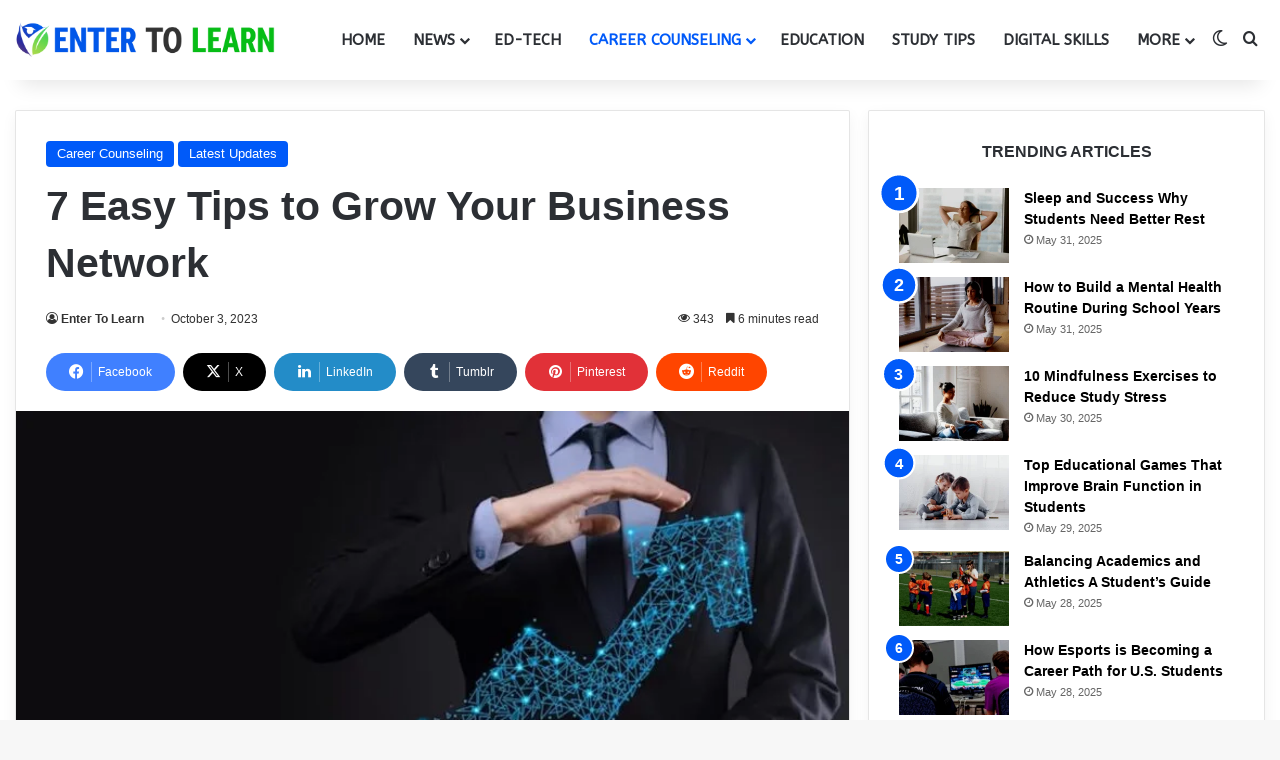

--- FILE ---
content_type: text/html; charset=UTF-8
request_url: https://entertolearn.net/7-easy-tips-to-grow-your-business-network/
body_size: 40936
content:
<!DOCTYPE html>
<html lang="en-US" class="" data-skin="light" prefix="og: https://ogp.me/ns#">
<head>
	<meta charset="UTF-8" />
	<link rel="profile" href="https://gmpg.org/xfn/11" />
	
<meta http-equiv='x-dns-prefetch-control' content='on'>
<link rel='dns-prefetch' href='//cdnjs.cloudflare.com' />
<link rel='dns-prefetch' href='//ajax.googleapis.com' />
<link rel='dns-prefetch' href='//fonts.googleapis.com' />
<link rel='dns-prefetch' href='//fonts.gstatic.com' />
<link rel='dns-prefetch' href='//s.gravatar.com' />
<link rel='dns-prefetch' href='//www.google-analytics.com' />
<link rel='preload' as='script' href='https://ajax.googleapis.com/ajax/libs/webfont/1/webfont.js'>
	<style>img:is([sizes="auto" i], [sizes^="auto," i]) { contain-intrinsic-size: 3000px 1500px }</style>
	
<!-- Search Engine Optimization by Rank Math - https://rankmath.com/ -->
<title>7 Easy Tips to Grow Your Business Network - Enter To Learn</title>
<meta name="description" content="Unlock opportunities with these tips to grow your business network. Learn effective strategies for expanding your connections and fostering success."/>
<meta name="robots" content="follow, index, max-snippet:-1, max-video-preview:-1, max-image-preview:large"/>
<link rel="canonical" href="https://entertolearn.net/7-easy-tips-to-grow-your-business-network/" />
<meta property="og:locale" content="en_US" />
<meta property="og:type" content="article" />
<meta property="og:title" content="7 Easy Tips to Grow Your Business Network - Enter To Learn" />
<meta property="og:description" content="Unlock opportunities with these tips to grow your business network. Learn effective strategies for expanding your connections and fostering success." />
<meta property="og:url" content="https://entertolearn.net/7-easy-tips-to-grow-your-business-network/" />
<meta property="og:site_name" content="Enter To Learn" />
<meta property="article:publisher" content="https://www.facebook.com/entertolearnofficial" />
<meta property="article:tag" content="Business Networking Strategies" />
<meta property="article:tag" content="business networking tips" />
<meta property="article:tag" content="Grow Your Business Network" />
<meta property="article:section" content="Career Counseling" />
<meta property="og:image" content="https://entertolearn.net/wp-content/uploads/2023/10/Grow-Your-Business-Network.jpg" />
<meta property="og:image:secure_url" content="https://entertolearn.net/wp-content/uploads/2023/10/Grow-Your-Business-Network.jpg" />
<meta property="og:image:width" content="1260" />
<meta property="og:image:height" content="839" />
<meta property="og:image:alt" content="Grow Your Business Network" />
<meta property="og:image:type" content="image/jpeg" />
<meta property="article:published_time" content="2023-10-03T13:10:33+05:00" />
<meta name="twitter:card" content="summary_large_image" />
<meta name="twitter:title" content="7 Easy Tips to Grow Your Business Network - Enter To Learn" />
<meta name="twitter:description" content="Unlock opportunities with these tips to grow your business network. Learn effective strategies for expanding your connections and fostering success." />
<meta name="twitter:image" content="https://entertolearn.net/wp-content/uploads/2023/10/Grow-Your-Business-Network.jpg" />
<meta name="twitter:label1" content="Written by" />
<meta name="twitter:data1" content="Enter To Learn" />
<meta name="twitter:label2" content="Time to read" />
<meta name="twitter:data2" content="7 minutes" />
<script type="application/ld+json" class="rank-math-schema">{"@context":"https://schema.org","@graph":[{"@type":["Organization","Person"],"@id":"https://entertolearn.net/#person","name":"Enter To Learn","url":"https://entertolearn.net","sameAs":["https://www.facebook.com/entertolearnofficial","https://www.instagram.com/entertolearnofficial","https://www.linkedin.com/in/zafar-iqbal-sps/","https://www.pinterest.com/entertolearnofficial/","https://www.youtube.com/channel/UC_Num5HWQ1OLo7DmSO2RXmA"],"logo":{"@type":"ImageObject","@id":"https://entertolearn.net/#logo","url":"http://entertolearn.net/wp-content/uploads/2021/08/Favicon.png","contentUrl":"http://entertolearn.net/wp-content/uploads/2021/08/Favicon.png","caption":"Enter To Learn","inLanguage":"en-US","width":"220","height":"220"},"image":{"@id":"https://entertolearn.net/#logo"}},{"@type":"WebSite","@id":"https://entertolearn.net/#website","url":"https://entertolearn.net","name":"Enter To Learn","alternateName":"Enter To Learn","publisher":{"@id":"https://entertolearn.net/#person"},"inLanguage":"en-US"},{"@type":"ImageObject","@id":"https://entertolearn.net/wp-content/uploads/2023/10/Grow-Your-Business-Network.jpg","url":"https://entertolearn.net/wp-content/uploads/2023/10/Grow-Your-Business-Network.jpg","width":"1260","height":"839","caption":"Grow Your Business Network","inLanguage":"en-US"},{"@type":"BreadcrumbList","@id":"https://entertolearn.net/7-easy-tips-to-grow-your-business-network/#breadcrumb","itemListElement":[{"@type":"ListItem","position":"1","item":{"@id":"https://entertolearn.net","name":"Home"}},{"@type":"ListItem","position":"2","item":{"@id":"https://entertolearn.net/7-easy-tips-to-grow-your-business-network/","name":"7 Easy Tips to Grow Your Business Network"}}]},{"@type":"WebPage","@id":"https://entertolearn.net/7-easy-tips-to-grow-your-business-network/#webpage","url":"https://entertolearn.net/7-easy-tips-to-grow-your-business-network/","name":"7 Easy Tips to Grow Your Business Network - Enter To Learn","datePublished":"2023-10-03T13:10:33+05:00","dateModified":"2023-10-03T13:10:33+05:00","isPartOf":{"@id":"https://entertolearn.net/#website"},"primaryImageOfPage":{"@id":"https://entertolearn.net/wp-content/uploads/2023/10/Grow-Your-Business-Network.jpg"},"inLanguage":"en-US","breadcrumb":{"@id":"https://entertolearn.net/7-easy-tips-to-grow-your-business-network/#breadcrumb"}},{"@type":"Person","@id":"https://entertolearn.net/author/entertolearn/","name":"Enter To Learn","description":"Enter To Learn - Enter To Learn","url":"https://entertolearn.net/author/entertolearn/","image":{"@type":"ImageObject","@id":"https://secure.gravatar.com/avatar/563f77495a02d338a0050d605b6935f1ceeaf0be4b426e18f4af21908a5a2483?s=96&amp;d=mm&amp;r=g","url":"https://secure.gravatar.com/avatar/563f77495a02d338a0050d605b6935f1ceeaf0be4b426e18f4af21908a5a2483?s=96&amp;d=mm&amp;r=g","caption":"Enter To Learn","inLanguage":"en-US"},"sameAs":["https://entertolearn.net"]},{"@type":"BlogPosting","headline":"7 Easy Tips to Grow Your Business Network - Enter To Learn","keywords":"Grow Your Business Network,Business Networking Strategies,business networking tips,Building a Strong Business Network,Networking for Business Success","datePublished":"2023-10-03T13:10:33+05:00","dateModified":"2023-10-03T13:10:33+05:00","author":{"@id":"https://entertolearn.net/author/entertolearn/","name":"Enter To Learn"},"publisher":{"@id":"https://entertolearn.net/#person"},"description":"Unlock opportunities with these tips to grow your business network. Learn effective strategies for expanding your connections and fostering success.","name":"7 Easy Tips to Grow Your Business Network - Enter To Learn","@id":"https://entertolearn.net/7-easy-tips-to-grow-your-business-network/#richSnippet","isPartOf":{"@id":"https://entertolearn.net/7-easy-tips-to-grow-your-business-network/#webpage"},"image":{"@id":"https://entertolearn.net/wp-content/uploads/2023/10/Grow-Your-Business-Network.jpg"},"inLanguage":"en-US","mainEntityOfPage":{"@id":"https://entertolearn.net/7-easy-tips-to-grow-your-business-network/#webpage"}}]}</script>
<!-- /Rank Math WordPress SEO plugin -->

<link rel="alternate" type="application/rss+xml" title="Enter To Learn &raquo; Feed" href="https://entertolearn.net/feed/" />
<link rel="alternate" type="application/rss+xml" title="Enter To Learn &raquo; Comments Feed" href="https://entertolearn.net/comments/feed/" />
		<script type="text/javascript">
			try {
				if( 'undefined' != typeof localStorage ){
					var tieSkin = localStorage.getItem('tie-skin');
				}

				
				var html = document.getElementsByTagName('html')[0].classList,
						htmlSkin = 'light';

				if( html.contains('dark-skin') ){
					htmlSkin = 'dark';
				}

				if( tieSkin != null && tieSkin != htmlSkin ){
					html.add('tie-skin-inverted');
					var tieSkinInverted = true;
				}

				if( tieSkin == 'dark' ){
					html.add('dark-skin');
				}
				else if( tieSkin == 'light' ){
					html.remove( 'dark-skin' );
				}
				
			} catch(e) { console.log( e ) }

		</script>
		
		<style type="text/css">
			:root{				
			--tie-preset-gradient-1: linear-gradient(135deg, rgba(6, 147, 227, 1) 0%, rgb(155, 81, 224) 100%);
			--tie-preset-gradient-2: linear-gradient(135deg, rgb(122, 220, 180) 0%, rgb(0, 208, 130) 100%);
			--tie-preset-gradient-3: linear-gradient(135deg, rgba(252, 185, 0, 1) 0%, rgba(255, 105, 0, 1) 100%);
			--tie-preset-gradient-4: linear-gradient(135deg, rgba(255, 105, 0, 1) 0%, rgb(207, 46, 46) 100%);
			--tie-preset-gradient-5: linear-gradient(135deg, rgb(238, 238, 238) 0%, rgb(169, 184, 195) 100%);
			--tie-preset-gradient-6: linear-gradient(135deg, rgb(74, 234, 220) 0%, rgb(151, 120, 209) 20%, rgb(207, 42, 186) 40%, rgb(238, 44, 130) 60%, rgb(251, 105, 98) 80%, rgb(254, 248, 76) 100%);
			--tie-preset-gradient-7: linear-gradient(135deg, rgb(255, 206, 236) 0%, rgb(152, 150, 240) 100%);
			--tie-preset-gradient-8: linear-gradient(135deg, rgb(254, 205, 165) 0%, rgb(254, 45, 45) 50%, rgb(107, 0, 62) 100%);
			--tie-preset-gradient-9: linear-gradient(135deg, rgb(255, 203, 112) 0%, rgb(199, 81, 192) 50%, rgb(65, 88, 208) 100%);
			--tie-preset-gradient-10: linear-gradient(135deg, rgb(255, 245, 203) 0%, rgb(182, 227, 212) 50%, rgb(51, 167, 181) 100%);
			--tie-preset-gradient-11: linear-gradient(135deg, rgb(202, 248, 128) 0%, rgb(113, 206, 126) 100%);
			--tie-preset-gradient-12: linear-gradient(135deg, rgb(2, 3, 129) 0%, rgb(40, 116, 252) 100%);
			--tie-preset-gradient-13: linear-gradient(135deg, #4D34FA, #ad34fa);
			--tie-preset-gradient-14: linear-gradient(135deg, #0057FF, #31B5FF);
			--tie-preset-gradient-15: linear-gradient(135deg, #FF007A, #FF81BD);
			--tie-preset-gradient-16: linear-gradient(135deg, #14111E, #4B4462);
			--tie-preset-gradient-17: linear-gradient(135deg, #F32758, #FFC581);

			
					--main-nav-background: #FFFFFF;
					--main-nav-secondry-background: rgba(0,0,0,0.03);
					--main-nav-primary-color: #0088ff;
					--main-nav-contrast-primary-color: #FFFFFF;
					--main-nav-text-color: #2c2f34;
					--main-nav-secondry-text-color: rgba(0,0,0,0.5);
					--main-nav-main-border-color: rgba(0,0,0,0.1);
					--main-nav-secondry-border-color: rgba(0,0,0,0.08);
				
			}
		</style>
	<meta name="viewport" content="width=device-width, initial-scale=1.0" /><script type="text/javascript">
/* <![CDATA[ */
window._wpemojiSettings = {"baseUrl":"https:\/\/s.w.org\/images\/core\/emoji\/16.0.1\/72x72\/","ext":".png","svgUrl":"https:\/\/s.w.org\/images\/core\/emoji\/16.0.1\/svg\/","svgExt":".svg","source":{"concatemoji":"https:\/\/entertolearn.net\/wp-includes\/js\/wp-emoji-release.min.js?ver=6.8.3"}};
/*! This file is auto-generated */
!function(s,n){var o,i,e;function c(e){try{var t={supportTests:e,timestamp:(new Date).valueOf()};sessionStorage.setItem(o,JSON.stringify(t))}catch(e){}}function p(e,t,n){e.clearRect(0,0,e.canvas.width,e.canvas.height),e.fillText(t,0,0);var t=new Uint32Array(e.getImageData(0,0,e.canvas.width,e.canvas.height).data),a=(e.clearRect(0,0,e.canvas.width,e.canvas.height),e.fillText(n,0,0),new Uint32Array(e.getImageData(0,0,e.canvas.width,e.canvas.height).data));return t.every(function(e,t){return e===a[t]})}function u(e,t){e.clearRect(0,0,e.canvas.width,e.canvas.height),e.fillText(t,0,0);for(var n=e.getImageData(16,16,1,1),a=0;a<n.data.length;a++)if(0!==n.data[a])return!1;return!0}function f(e,t,n,a){switch(t){case"flag":return n(e,"\ud83c\udff3\ufe0f\u200d\u26a7\ufe0f","\ud83c\udff3\ufe0f\u200b\u26a7\ufe0f")?!1:!n(e,"\ud83c\udde8\ud83c\uddf6","\ud83c\udde8\u200b\ud83c\uddf6")&&!n(e,"\ud83c\udff4\udb40\udc67\udb40\udc62\udb40\udc65\udb40\udc6e\udb40\udc67\udb40\udc7f","\ud83c\udff4\u200b\udb40\udc67\u200b\udb40\udc62\u200b\udb40\udc65\u200b\udb40\udc6e\u200b\udb40\udc67\u200b\udb40\udc7f");case"emoji":return!a(e,"\ud83e\udedf")}return!1}function g(e,t,n,a){var r="undefined"!=typeof WorkerGlobalScope&&self instanceof WorkerGlobalScope?new OffscreenCanvas(300,150):s.createElement("canvas"),o=r.getContext("2d",{willReadFrequently:!0}),i=(o.textBaseline="top",o.font="600 32px Arial",{});return e.forEach(function(e){i[e]=t(o,e,n,a)}),i}function t(e){var t=s.createElement("script");t.src=e,t.defer=!0,s.head.appendChild(t)}"undefined"!=typeof Promise&&(o="wpEmojiSettingsSupports",i=["flag","emoji"],n.supports={everything:!0,everythingExceptFlag:!0},e=new Promise(function(e){s.addEventListener("DOMContentLoaded",e,{once:!0})}),new Promise(function(t){var n=function(){try{var e=JSON.parse(sessionStorage.getItem(o));if("object"==typeof e&&"number"==typeof e.timestamp&&(new Date).valueOf()<e.timestamp+604800&&"object"==typeof e.supportTests)return e.supportTests}catch(e){}return null}();if(!n){if("undefined"!=typeof Worker&&"undefined"!=typeof OffscreenCanvas&&"undefined"!=typeof URL&&URL.createObjectURL&&"undefined"!=typeof Blob)try{var e="postMessage("+g.toString()+"("+[JSON.stringify(i),f.toString(),p.toString(),u.toString()].join(",")+"));",a=new Blob([e],{type:"text/javascript"}),r=new Worker(URL.createObjectURL(a),{name:"wpTestEmojiSupports"});return void(r.onmessage=function(e){c(n=e.data),r.terminate(),t(n)})}catch(e){}c(n=g(i,f,p,u))}t(n)}).then(function(e){for(var t in e)n.supports[t]=e[t],n.supports.everything=n.supports.everything&&n.supports[t],"flag"!==t&&(n.supports.everythingExceptFlag=n.supports.everythingExceptFlag&&n.supports[t]);n.supports.everythingExceptFlag=n.supports.everythingExceptFlag&&!n.supports.flag,n.DOMReady=!1,n.readyCallback=function(){n.DOMReady=!0}}).then(function(){return e}).then(function(){var e;n.supports.everything||(n.readyCallback(),(e=n.source||{}).concatemoji?t(e.concatemoji):e.wpemoji&&e.twemoji&&(t(e.twemoji),t(e.wpemoji)))}))}((window,document),window._wpemojiSettings);
/* ]]> */
</script>
<link rel='stylesheet' id='formidable-css' href='https://entertolearn.net/wp-content/plugins/formidable/css/formidableforms.css?ver=4211516' type='text/css' media='all' />
<style id='wp-emoji-styles-inline-css' type='text/css'>

	img.wp-smiley, img.emoji {
		display: inline !important;
		border: none !important;
		box-shadow: none !important;
		height: 1em !important;
		width: 1em !important;
		margin: 0 0.07em !important;
		vertical-align: -0.1em !important;
		background: none !important;
		padding: 0 !important;
	}
</style>
<style id='pdfemb-pdf-embedder-viewer-style-inline-css' type='text/css'>
.wp-block-pdfemb-pdf-embedder-viewer{max-width:none}

</style>
<style id='global-styles-inline-css' type='text/css'>
:root{--wp--preset--aspect-ratio--square: 1;--wp--preset--aspect-ratio--4-3: 4/3;--wp--preset--aspect-ratio--3-4: 3/4;--wp--preset--aspect-ratio--3-2: 3/2;--wp--preset--aspect-ratio--2-3: 2/3;--wp--preset--aspect-ratio--16-9: 16/9;--wp--preset--aspect-ratio--9-16: 9/16;--wp--preset--color--black: #000000;--wp--preset--color--cyan-bluish-gray: #abb8c3;--wp--preset--color--white: #ffffff;--wp--preset--color--pale-pink: #f78da7;--wp--preset--color--vivid-red: #cf2e2e;--wp--preset--color--luminous-vivid-orange: #ff6900;--wp--preset--color--luminous-vivid-amber: #fcb900;--wp--preset--color--light-green-cyan: #7bdcb5;--wp--preset--color--vivid-green-cyan: #00d084;--wp--preset--color--pale-cyan-blue: #8ed1fc;--wp--preset--color--vivid-cyan-blue: #0693e3;--wp--preset--color--vivid-purple: #9b51e0;--wp--preset--color--global-color: #005af9;--wp--preset--gradient--vivid-cyan-blue-to-vivid-purple: linear-gradient(135deg,rgba(6,147,227,1) 0%,rgb(155,81,224) 100%);--wp--preset--gradient--light-green-cyan-to-vivid-green-cyan: linear-gradient(135deg,rgb(122,220,180) 0%,rgb(0,208,130) 100%);--wp--preset--gradient--luminous-vivid-amber-to-luminous-vivid-orange: linear-gradient(135deg,rgba(252,185,0,1) 0%,rgba(255,105,0,1) 100%);--wp--preset--gradient--luminous-vivid-orange-to-vivid-red: linear-gradient(135deg,rgba(255,105,0,1) 0%,rgb(207,46,46) 100%);--wp--preset--gradient--very-light-gray-to-cyan-bluish-gray: linear-gradient(135deg,rgb(238,238,238) 0%,rgb(169,184,195) 100%);--wp--preset--gradient--cool-to-warm-spectrum: linear-gradient(135deg,rgb(74,234,220) 0%,rgb(151,120,209) 20%,rgb(207,42,186) 40%,rgb(238,44,130) 60%,rgb(251,105,98) 80%,rgb(254,248,76) 100%);--wp--preset--gradient--blush-light-purple: linear-gradient(135deg,rgb(255,206,236) 0%,rgb(152,150,240) 100%);--wp--preset--gradient--blush-bordeaux: linear-gradient(135deg,rgb(254,205,165) 0%,rgb(254,45,45) 50%,rgb(107,0,62) 100%);--wp--preset--gradient--luminous-dusk: linear-gradient(135deg,rgb(255,203,112) 0%,rgb(199,81,192) 50%,rgb(65,88,208) 100%);--wp--preset--gradient--pale-ocean: linear-gradient(135deg,rgb(255,245,203) 0%,rgb(182,227,212) 50%,rgb(51,167,181) 100%);--wp--preset--gradient--electric-grass: linear-gradient(135deg,rgb(202,248,128) 0%,rgb(113,206,126) 100%);--wp--preset--gradient--midnight: linear-gradient(135deg,rgb(2,3,129) 0%,rgb(40,116,252) 100%);--wp--preset--font-size--small: 13px;--wp--preset--font-size--medium: 20px;--wp--preset--font-size--large: 36px;--wp--preset--font-size--x-large: 42px;--wp--preset--spacing--20: 0.44rem;--wp--preset--spacing--30: 0.67rem;--wp--preset--spacing--40: 1rem;--wp--preset--spacing--50: 1.5rem;--wp--preset--spacing--60: 2.25rem;--wp--preset--spacing--70: 3.38rem;--wp--preset--spacing--80: 5.06rem;--wp--preset--shadow--natural: 6px 6px 9px rgba(0, 0, 0, 0.2);--wp--preset--shadow--deep: 12px 12px 50px rgba(0, 0, 0, 0.4);--wp--preset--shadow--sharp: 6px 6px 0px rgba(0, 0, 0, 0.2);--wp--preset--shadow--outlined: 6px 6px 0px -3px rgba(255, 255, 255, 1), 6px 6px rgba(0, 0, 0, 1);--wp--preset--shadow--crisp: 6px 6px 0px rgba(0, 0, 0, 1);}:where(.is-layout-flex){gap: 0.5em;}:where(.is-layout-grid){gap: 0.5em;}body .is-layout-flex{display: flex;}.is-layout-flex{flex-wrap: wrap;align-items: center;}.is-layout-flex > :is(*, div){margin: 0;}body .is-layout-grid{display: grid;}.is-layout-grid > :is(*, div){margin: 0;}:where(.wp-block-columns.is-layout-flex){gap: 2em;}:where(.wp-block-columns.is-layout-grid){gap: 2em;}:where(.wp-block-post-template.is-layout-flex){gap: 1.25em;}:where(.wp-block-post-template.is-layout-grid){gap: 1.25em;}.has-black-color{color: var(--wp--preset--color--black) !important;}.has-cyan-bluish-gray-color{color: var(--wp--preset--color--cyan-bluish-gray) !important;}.has-white-color{color: var(--wp--preset--color--white) !important;}.has-pale-pink-color{color: var(--wp--preset--color--pale-pink) !important;}.has-vivid-red-color{color: var(--wp--preset--color--vivid-red) !important;}.has-luminous-vivid-orange-color{color: var(--wp--preset--color--luminous-vivid-orange) !important;}.has-luminous-vivid-amber-color{color: var(--wp--preset--color--luminous-vivid-amber) !important;}.has-light-green-cyan-color{color: var(--wp--preset--color--light-green-cyan) !important;}.has-vivid-green-cyan-color{color: var(--wp--preset--color--vivid-green-cyan) !important;}.has-pale-cyan-blue-color{color: var(--wp--preset--color--pale-cyan-blue) !important;}.has-vivid-cyan-blue-color{color: var(--wp--preset--color--vivid-cyan-blue) !important;}.has-vivid-purple-color{color: var(--wp--preset--color--vivid-purple) !important;}.has-black-background-color{background-color: var(--wp--preset--color--black) !important;}.has-cyan-bluish-gray-background-color{background-color: var(--wp--preset--color--cyan-bluish-gray) !important;}.has-white-background-color{background-color: var(--wp--preset--color--white) !important;}.has-pale-pink-background-color{background-color: var(--wp--preset--color--pale-pink) !important;}.has-vivid-red-background-color{background-color: var(--wp--preset--color--vivid-red) !important;}.has-luminous-vivid-orange-background-color{background-color: var(--wp--preset--color--luminous-vivid-orange) !important;}.has-luminous-vivid-amber-background-color{background-color: var(--wp--preset--color--luminous-vivid-amber) !important;}.has-light-green-cyan-background-color{background-color: var(--wp--preset--color--light-green-cyan) !important;}.has-vivid-green-cyan-background-color{background-color: var(--wp--preset--color--vivid-green-cyan) !important;}.has-pale-cyan-blue-background-color{background-color: var(--wp--preset--color--pale-cyan-blue) !important;}.has-vivid-cyan-blue-background-color{background-color: var(--wp--preset--color--vivid-cyan-blue) !important;}.has-vivid-purple-background-color{background-color: var(--wp--preset--color--vivid-purple) !important;}.has-black-border-color{border-color: var(--wp--preset--color--black) !important;}.has-cyan-bluish-gray-border-color{border-color: var(--wp--preset--color--cyan-bluish-gray) !important;}.has-white-border-color{border-color: var(--wp--preset--color--white) !important;}.has-pale-pink-border-color{border-color: var(--wp--preset--color--pale-pink) !important;}.has-vivid-red-border-color{border-color: var(--wp--preset--color--vivid-red) !important;}.has-luminous-vivid-orange-border-color{border-color: var(--wp--preset--color--luminous-vivid-orange) !important;}.has-luminous-vivid-amber-border-color{border-color: var(--wp--preset--color--luminous-vivid-amber) !important;}.has-light-green-cyan-border-color{border-color: var(--wp--preset--color--light-green-cyan) !important;}.has-vivid-green-cyan-border-color{border-color: var(--wp--preset--color--vivid-green-cyan) !important;}.has-pale-cyan-blue-border-color{border-color: var(--wp--preset--color--pale-cyan-blue) !important;}.has-vivid-cyan-blue-border-color{border-color: var(--wp--preset--color--vivid-cyan-blue) !important;}.has-vivid-purple-border-color{border-color: var(--wp--preset--color--vivid-purple) !important;}.has-vivid-cyan-blue-to-vivid-purple-gradient-background{background: var(--wp--preset--gradient--vivid-cyan-blue-to-vivid-purple) !important;}.has-light-green-cyan-to-vivid-green-cyan-gradient-background{background: var(--wp--preset--gradient--light-green-cyan-to-vivid-green-cyan) !important;}.has-luminous-vivid-amber-to-luminous-vivid-orange-gradient-background{background: var(--wp--preset--gradient--luminous-vivid-amber-to-luminous-vivid-orange) !important;}.has-luminous-vivid-orange-to-vivid-red-gradient-background{background: var(--wp--preset--gradient--luminous-vivid-orange-to-vivid-red) !important;}.has-very-light-gray-to-cyan-bluish-gray-gradient-background{background: var(--wp--preset--gradient--very-light-gray-to-cyan-bluish-gray) !important;}.has-cool-to-warm-spectrum-gradient-background{background: var(--wp--preset--gradient--cool-to-warm-spectrum) !important;}.has-blush-light-purple-gradient-background{background: var(--wp--preset--gradient--blush-light-purple) !important;}.has-blush-bordeaux-gradient-background{background: var(--wp--preset--gradient--blush-bordeaux) !important;}.has-luminous-dusk-gradient-background{background: var(--wp--preset--gradient--luminous-dusk) !important;}.has-pale-ocean-gradient-background{background: var(--wp--preset--gradient--pale-ocean) !important;}.has-electric-grass-gradient-background{background: var(--wp--preset--gradient--electric-grass) !important;}.has-midnight-gradient-background{background: var(--wp--preset--gradient--midnight) !important;}.has-small-font-size{font-size: var(--wp--preset--font-size--small) !important;}.has-medium-font-size{font-size: var(--wp--preset--font-size--medium) !important;}.has-large-font-size{font-size: var(--wp--preset--font-size--large) !important;}.has-x-large-font-size{font-size: var(--wp--preset--font-size--x-large) !important;}
:where(.wp-block-post-template.is-layout-flex){gap: 1.25em;}:where(.wp-block-post-template.is-layout-grid){gap: 1.25em;}
:where(.wp-block-columns.is-layout-flex){gap: 2em;}:where(.wp-block-columns.is-layout-grid){gap: 2em;}
:root :where(.wp-block-pullquote){font-size: 1.5em;line-height: 1.6;}
</style>
<link rel='stylesheet' id='taqyeem-buttons-style-css' href='https://entertolearn.net/wp-content/plugins/taqyeem-buttons/assets/style.css?ver=6.8.3' type='text/css' media='all' />
<link rel='stylesheet' id='theme-my-login-css' href='https://entertolearn.net/wp-content/plugins/theme-my-login/assets/styles/theme-my-login.min.css?ver=7.1.10' type='text/css' media='all' />
<link rel='stylesheet' id='ez-toc-css' href='https://entertolearn.net/wp-content/plugins/easy-table-of-contents/assets/css/screen.min.css?ver=2.0.73' type='text/css' media='all' />
<style id='ez-toc-inline-css' type='text/css'>
div#ez-toc-container .ez-toc-title {font-size: 130%;}div#ez-toc-container .ez-toc-title {font-weight: 700;}div#ez-toc-container ul li {font-size: 100%;}div#ez-toc-container ul li {font-weight: 400;}div#ez-toc-container nav ul ul li {font-size: 95%;}
.ez-toc-container-direction {direction: ltr;}.ez-toc-counter ul{counter-reset: item ;}.ez-toc-counter nav ul li a::before {content: counters(item, '.', decimal) '. ';display: inline-block;counter-increment: item;flex-grow: 0;flex-shrink: 0;margin-right: .2em; float: left; }.ez-toc-widget-direction {direction: ltr;}.ez-toc-widget-container ul{counter-reset: item ;}.ez-toc-widget-container nav ul li a::before {content: counters(item, '.', decimal) '. ';display: inline-block;counter-increment: item;flex-grow: 0;flex-shrink: 0;margin-right: .2em; float: left; }
</style>
<link rel='stylesheet' id='tie-css-base-css' href='https://entertolearn.net/wp-content/themes/EnterToLearn/assets/css/base.min.css?ver=7.3.9' type='text/css' media='all' />
<link rel='stylesheet' id='tie-css-styles-css' href='https://entertolearn.net/wp-content/themes/EnterToLearn/assets/css/style.min.css?ver=7.3.9' type='text/css' media='all' />
<link rel='stylesheet' id='tie-css-widgets-css' href='https://entertolearn.net/wp-content/themes/EnterToLearn/assets/css/widgets.min.css?ver=7.3.9' type='text/css' media='all' />
<link rel='stylesheet' id='tie-css-helpers-css' href='https://entertolearn.net/wp-content/themes/EnterToLearn/assets/css/helpers.min.css?ver=7.3.9' type='text/css' media='all' />
<link rel='stylesheet' id='tie-fontawesome5-css' href='https://entertolearn.net/wp-content/themes/EnterToLearn/assets/css/fontawesome.css?ver=7.3.9' type='text/css' media='all' />
<link rel='stylesheet' id='tie-css-ilightbox-css' href='https://entertolearn.net/wp-content/themes/EnterToLearn/assets/ilightbox/dark-skin/skin.css?ver=7.3.9' type='text/css' media='all' />
<link rel='stylesheet' id='tie-css-shortcodes-css' href='https://entertolearn.net/wp-content/themes/EnterToLearn/assets/css/plugins/shortcodes.min.css?ver=7.3.9' type='text/css' media='all' />
<link rel='stylesheet' id='tie-css-single-css' href='https://entertolearn.net/wp-content/themes/EnterToLearn/assets/css/single.min.css?ver=7.3.9' type='text/css' media='all' />
<link rel='stylesheet' id='tie-css-print-css' href='https://entertolearn.net/wp-content/themes/EnterToLearn/assets/css/print.css?ver=7.3.9' type='text/css' media='print' />
<link rel='stylesheet' id='taqyeem-styles-css' href='https://entertolearn.net/wp-content/themes/EnterToLearn/assets/css/plugins/taqyeem.min.css?ver=7.3.9' type='text/css' media='all' />
<style id='taqyeem-styles-inline-css' type='text/css'>
.wf-active #main-nav .main-menu > ul > li > a{font-family: 'ABeeZee';}#main-nav .main-menu > ul > li > a{font-size: 15px;font-weight: 700;text-transform: uppercase;}#main-nav .main-menu > ul ul li a{font-size: 15px;font-weight: 600;text-transform: uppercase;}#mobile-menu li a{text-transform: uppercase;}#tie-wrapper .mag-box-title h3{font-size: 16px;font-weight: 700;}#tie-wrapper .copyright-text{text-transform: capitalize;}#footer .widget-title .the-subtitle{font-size: 16px;font-weight: 700;text-transform: uppercase;}#tie-wrapper .widget-title .the-subtitle,#tie-wrapper #comments-title,#tie-wrapper .comment-reply-title,#tie-wrapper .woocommerce-tabs .panel h2,#tie-wrapper .related.products h2,#tie-wrapper #bbpress-forums #new-post > fieldset.bbp-form > legend,#tie-wrapper .entry-content .review-box-header{font-size: 16px;font-weight: 700;}:root:root{--brand-color: #005af9;--dark-brand-color: #0028c7;--bright-color: #FFFFFF;--base-color: #2c2f34;}#reading-position-indicator{box-shadow: 0 0 10px rgba( 0,90,249,0.7);}:root:root{--brand-color: #005af9;--dark-brand-color: #0028c7;--bright-color: #FFFFFF;--base-color: #2c2f34;}#reading-position-indicator{box-shadow: 0 0 10px rgba( 0,90,249,0.7);}.tie-weather-widget.widget,.container-wrapper{box-shadow: 0 5px 15px 0 rgba(0,0,0,0.05);}.dark-skin .tie-weather-widget.widget,.dark-skin .container-wrapper{box-shadow: 0 5px 15px 0 rgba(0,0,0,0.2);}.main-slider .slide-bg,.main-slider .slide{background-position: center center;}#content a:hover{text-decoration: underline !important;}#tie-container a.post-title:hover,#tie-container .post-title a:hover,#tie-container .thumb-overlay .thumb-title a:hover{background-size: 100% 2px;text-decoration: none !important;}a.post-title,.post-title a{background-image: linear-gradient(to bottom,#000 0%,#000 98%);background-size: 0 1px;background-repeat: no-repeat;background-position: left 100%;color: #000;}.dark-skin a.post-title,.dark-skin .post-title a{color: #fff;background-image: linear-gradient(to bottom,#fff 0%,#fff 98%);}#top-nav,#top-nav .sub-menu,#top-nav .comp-sub-menu,#top-nav .ticker-content,#top-nav .ticker-swipe,.top-nav-boxed #top-nav .topbar-wrapper,.top-nav-dark .top-menu ul,#autocomplete-suggestions.search-in-top-nav{background-color : #f5f5f5;}#top-nav *,#autocomplete-suggestions.search-in-top-nav{border-color: rgba( #000000,0.08);}#top-nav .icon-basecloud-bg:after{color: #f5f5f5;}#top-nav a:not(:hover),#top-nav input,#top-nav #search-submit,#top-nav .fa-spinner,#top-nav .dropdown-social-icons li a span,#top-nav .components > li .social-link:not(:hover) span,#autocomplete-suggestions.search-in-top-nav a{color: #444444;}#top-nav input::-moz-placeholder{color: #444444;}#top-nav input:-moz-placeholder{color: #444444;}#top-nav input:-ms-input-placeholder{color: #444444;}#top-nav input::-webkit-input-placeholder{color: #444444;}#top-nav,.search-in-top-nav{--tie-buttons-color: #005af9;--tie-buttons-border-color: #005af9;--tie-buttons-text: #FFFFFF;--tie-buttons-hover-color: #003cdb;}#top-nav a:hover,#top-nav .menu li:hover > a,#top-nav .menu > .tie-current-menu > a,#top-nav .components > li:hover > a,#top-nav .components #search-submit:hover,#autocomplete-suggestions.search-in-top-nav .post-title a:hover{color: #005af9;}#top-nav,#top-nav .comp-sub-menu,#top-nav .tie-weather-widget{color: #777777;}#autocomplete-suggestions.search-in-top-nav .post-meta,#autocomplete-suggestions.search-in-top-nav .post-meta a:not(:hover){color: rgba( 119,119,119,0.7 );}#top-nav .weather-icon .icon-cloud,#top-nav .weather-icon .icon-basecloud-bg,#top-nav .weather-icon .icon-cloud-behind{color: #777777 !important;}#theme-header:not(.main-nav-boxed) #main-nav,.main-nav-boxed .main-menu-wrapper{border-right: 0 none !important;border-left : 0 none !important;border-top : 0 none !important;}.main-nav,.search-in-main-nav{--main-nav-primary-color: #005af9;--tie-buttons-color: #005af9;--tie-buttons-border-color: #005af9;--tie-buttons-text: #FFFFFF;--tie-buttons-hover-color: #003cdb;}#main-nav .mega-links-head:after,#main-nav .cats-horizontal a.is-active,#main-nav .cats-horizontal a:hover,#main-nav .spinner > div{background-color: #005af9;}#main-nav .menu ul li:hover > a,#main-nav .menu ul li.current-menu-item:not(.mega-link-column) > a,#main-nav .components a:hover,#main-nav .components > li:hover > a,#main-nav #search-submit:hover,#main-nav .cats-vertical a.is-active,#main-nav .cats-vertical a:hover,#main-nav .mega-menu .post-meta a:hover,#main-nav .mega-menu .post-box-title a:hover,#autocomplete-suggestions.search-in-main-nav a:hover,#main-nav .spinner-circle:after{color: #005af9;}#main-nav .menu > li.tie-current-menu > a,#main-nav .menu > li:hover > a,.theme-header #main-nav .mega-menu .cats-horizontal a.is-active,.theme-header #main-nav .mega-menu .cats-horizontal a:hover{color: #FFFFFF;}#main-nav .menu > li.tie-current-menu > a:before,#main-nav .menu > li:hover > a:before{border-top-color: #FFFFFF;}#footer{background-color: #262626;}#site-info{background-color: #444444;}#footer .posts-list-counter .posts-list-items li.widget-post-list:before{border-color: #262626;}#footer .timeline-widget a .date:before{border-color: rgba(38,38,38,0.8);}#footer .footer-boxed-widget-area,#footer textarea,#footer input:not([type=submit]),#footer select,#footer code,#footer kbd,#footer pre,#footer samp,#footer .show-more-button,#footer .slider-links .tie-slider-nav span,#footer #wp-calendar,#footer #wp-calendar tbody td,#footer #wp-calendar thead th,#footer .widget.buddypress .item-options a{border-color: rgba(255,255,255,0.1);}#footer .social-statistics-widget .white-bg li.social-icons-item a,#footer .widget_tag_cloud .tagcloud a,#footer .latest-tweets-widget .slider-links .tie-slider-nav span,#footer .widget_layered_nav_filters a{border-color: rgba(255,255,255,0.1);}#footer .social-statistics-widget .white-bg li:before{background: rgba(255,255,255,0.1);}.site-footer #wp-calendar tbody td{background: rgba(255,255,255,0.02);}#footer .white-bg .social-icons-item a span.followers span,#footer .circle-three-cols .social-icons-item a .followers-num,#footer .circle-three-cols .social-icons-item a .followers-name{color: rgba(255,255,255,0.8);}#footer .timeline-widget ul:before,#footer .timeline-widget a:not(:hover) .date:before{background-color: #080808;}#footer .widget-title,#footer .widget-title a:not(:hover){color: #ffffff;}#footer,#footer textarea,#footer input:not([type='submit']),#footer select,#footer #wp-calendar tbody,#footer .tie-slider-nav li span:not(:hover),#footer .widget_categories li a:before,#footer .widget_product_categories li a:before,#footer .widget_layered_nav li a:before,#footer .widget_archive li a:before,#footer .widget_nav_menu li a:before,#footer .widget_meta li a:before,#footer .widget_pages li a:before,#footer .widget_recent_entries li a:before,#footer .widget_display_forums li a:before,#footer .widget_display_views li a:before,#footer .widget_rss li a:before,#footer .widget_display_stats dt:before,#footer .subscribe-widget-content h3,#footer .about-author .social-icons a:not(:hover) span{color: #ffffff;}#footer post-widget-body .meta-item,#footer .post-meta,#footer .stream-title,#footer.dark-skin .timeline-widget .date,#footer .wp-caption .wp-caption-text,#footer .rss-date{color: rgba(255,255,255,0.7);}#footer input::-moz-placeholder{color: #ffffff;}#footer input:-moz-placeholder{color: #ffffff;}#footer input:-ms-input-placeholder{color: #ffffff;}#footer input::-webkit-input-placeholder{color: #ffffff;}.site-footer.dark-skin a:hover,#footer .stars-rating-active,#footer .twitter-icon-wrap span,.block-head-4.magazine2 #footer .tabs li a{color: #005af9;}#footer .circle_bar{stroke: #005af9;}#footer .widget.buddypress .item-options a.selected,#footer .widget.buddypress .item-options a.loading,#footer .tie-slider-nav span:hover,.block-head-4.magazine2 #footer .tabs{border-color: #005af9;}.magazine2:not(.block-head-4) #footer .tabs a:hover,.magazine2:not(.block-head-4) #footer .tabs .active a,.magazine1 #footer .tabs a:hover,.magazine1 #footer .tabs .active a,.block-head-4.magazine2 #footer .tabs.tabs .active a,.block-head-4.magazine2 #footer .tabs > .active a:before,.block-head-4.magazine2 #footer .tabs > li.active:nth-child(n) a:after,#footer .digital-rating-static,#footer .timeline-widget li a:hover .date:before,#footer #wp-calendar #today,#footer .posts-list-counter .posts-list-items li.widget-post-list:before,#footer .cat-counter span,#footer.dark-skin .the-global-title:after,#footer .button,#footer [type='submit'],#footer .spinner > div,#footer .widget.buddypress .item-options a.selected,#footer .widget.buddypress .item-options a.loading,#footer .tie-slider-nav span:hover,#footer .fullwidth-area .tagcloud a:hover{background-color: #005af9;color: #FFFFFF;}.block-head-4.magazine2 #footer .tabs li a:hover{color: #003cdb;}.block-head-4.magazine2 #footer .tabs.tabs .active a:hover,#footer .widget.buddypress .item-options a.selected,#footer .widget.buddypress .item-options a.loading,#footer .tie-slider-nav span:hover{color: #FFFFFF !important;}#footer .button:hover,#footer [type='submit']:hover{background-color: #003cdb;color: #FFFFFF;}#site-info,#site-info ul.social-icons li a:not(:hover) span{color: #ffffff;}#footer .site-info a:not(:hover){color: #ffffff;}a#go-to-top{background-color: #005af9;}@media (min-width: 1200px){.container{width: auto;}}.boxed-layout #tie-wrapper,.boxed-layout .fixed-nav{max-width: 1310px;}@media (min-width: 1280px){.container,.wide-next-prev-slider-wrapper .slider-main-container{max-width: 1280px;}}.meta-views.meta-item .tie-icon-fire:before{content: "\f06e" !important;}#respond .comment-form-email {width: 100% !important;float: none !important;}
</style>
<script type="text/javascript" src="https://entertolearn.net/wp-includes/js/jquery/jquery.min.js?ver=3.7.1" id="jquery-core-js"></script>
<script type="text/javascript" src="https://entertolearn.net/wp-includes/js/jquery/jquery-migrate.min.js?ver=3.4.1" id="jquery-migrate-js"></script>
<link rel="https://api.w.org/" href="https://entertolearn.net/wp-json/" /><link rel="alternate" title="JSON" type="application/json" href="https://entertolearn.net/wp-json/wp/v2/posts/3825" /><link rel="EditURI" type="application/rsd+xml" title="RSD" href="https://entertolearn.net/xmlrpc.php?rsd" />
<meta name="generator" content="WordPress 6.8.3" />
<link rel='shortlink' href='https://entertolearn.net/?p=3825' />
<link rel="alternate" title="oEmbed (JSON)" type="application/json+oembed" href="https://entertolearn.net/wp-json/oembed/1.0/embed?url=https%3A%2F%2Fentertolearn.net%2F7-easy-tips-to-grow-your-business-network%2F" />
<link rel="alternate" title="oEmbed (XML)" type="text/xml+oembed" href="https://entertolearn.net/wp-json/oembed/1.0/embed?url=https%3A%2F%2Fentertolearn.net%2F7-easy-tips-to-grow-your-business-network%2F&#038;format=xml" />
<script type='text/javascript'>
/* <![CDATA[ */
var taqyeem = {"ajaxurl":"https://entertolearn.net/wp-admin/admin-ajax.php" , "your_rating":"Your Rating:"};
/* ]]> */
</script>

<meta http-equiv="X-UA-Compatible" content="IE=edge"><script async src="https://pagead2.googlesyndication.com/pagead/js/adsbygoogle.js?client=ca-pub-9227891084894364"
     crossorigin="anonymous"></script>
<meta name="publication-media-verification" content="2624749c4d444f4ca2adc44b2cb5faeb">
<script type="text/javascript" id="google_gtagjs" src="https://www.googletagmanager.com/gtag/js?id=G-WWZG4ML7QT" async="async"></script>
<script type="text/javascript" id="google_gtagjs-inline">
/* <![CDATA[ */
window.dataLayer = window.dataLayer || [];function gtag(){dataLayer.push(arguments);}gtag('js', new Date());gtag('config', 'G-WWZG4ML7QT', {} );
/* ]]> */
</script>
<link rel="icon" href="https://entertolearn.net/wp-content/uploads/2024/03/cropped-ETL-Logo-32x32.png" sizes="32x32" />
<link rel="icon" href="https://entertolearn.net/wp-content/uploads/2024/03/cropped-ETL-Logo-192x192.png" sizes="192x192" />
<link rel="apple-touch-icon" href="https://entertolearn.net/wp-content/uploads/2024/03/cropped-ETL-Logo-180x180.png" />
<meta name="msapplication-TileImage" content="https://entertolearn.net/wp-content/uploads/2024/03/cropped-ETL-Logo-270x270.png" />
</head>

<body id="tie-body" class="wp-singular post-template-default single single-post postid-3825 single-format-standard wp-theme-EnterToLearn tie-no-js wrapper-has-shadow block-head-9 magazine1 is-thumb-overlay-disabled is-desktop is-header-layout-1 sidebar-right has-sidebar post-layout-1 narrow-title-narrow-media tie-auto-dropcap has-mobile-share">



<div class="background-overlay">

	<div id="tie-container" class="site tie-container">

		
		<div id="tie-wrapper">

			
<header id="theme-header" class="theme-header header-layout-1 main-nav-light main-nav-default-light main-nav-below no-stream-item has-shadow is-stretch-header has-normal-width-logo mobile-header-default">
	
<div class="main-nav-wrapper">
	<nav id="main-nav" data-skin="search-in-main-nav" class="main-nav header-nav live-search-parent menu-style-minimal" style="line-height:80px" aria-label="Primary Navigation">
		<div class="container">

			<div class="main-menu-wrapper">

				<div id="mobile-header-components-area_1" class="mobile-header-components"><ul class="components"><li class="mobile-component_menu custom-menu-link"><a href="#" id="mobile-menu-icon" class=""><span class="tie-mobile-menu-icon nav-icon is-layout-1"></span><span class="screen-reader-text">Menu</span></a></li></ul></div>
						<div class="header-layout-1-logo" style="width:260px">
							
		<div id="logo" class="image-logo" >

			
			<a title="Enter To Learn" href="https://entertolearn.net/">
				
				<picture id="tie-logo-default" class="tie-logo-default tie-logo-picture">
					<source class="tie-logo-source-default tie-logo-source" srcset="https://entertolearn.net/wp-content/uploads/2025/01/Enter-To-Learn_Logo.png" media="(max-width:991px)">
					<source class="tie-logo-source-default tie-logo-source" srcset="https://entertolearn.net/wp-content/uploads/2025/01/Enter-To-Learn_Logo.png">
					<img class="tie-logo-img-default tie-logo-img" src="https://entertolearn.net/wp-content/uploads/2025/01/Enter-To-Learn_Logo.png" alt="Enter To Learn" width="260" height="40" style="max-height:40px !important; width: auto;" />
				</picture>
			
					<picture id="tie-logo-inverted" class="tie-logo-inverted tie-logo-picture">
						<source class="tie-logo-source-inverted tie-logo-source" srcset="https://entertolearn.net/wp-content/uploads/2025/01/Enter-To-Learn_Logo.png" media="(max-width:991px)">
						<source class="tie-logo-source-inverted tie-logo-source" id="tie-logo-inverted-source" srcset="https://entertolearn.net/wp-content/uploads/2025/01/Enter-To-Learn_Logo.png">
						<img class="tie-logo-img-inverted tie-logo-img" loading="lazy" id="tie-logo-inverted-img" src="https://entertolearn.net/wp-content/uploads/2025/01/Enter-To-Learn_Logo.png" alt="Enter To Learn" width="260" height="40" style="max-height:40px !important; width: auto;" />
					</picture>
							</a>

			
		</div><!-- #logo /-->

								</div>

						<div id="mobile-header-components-area_2" class="mobile-header-components"><ul class="components"><li class="mobile-component_search custom-menu-link">
				<a href="#" class="tie-search-trigger-mobile">
					<span class="tie-icon-search tie-search-icon" aria-hidden="true"></span>
					<span class="screen-reader-text">Search for</span>
				</a>
			</li></ul></div>
				<div id="menu-components-wrap">

					
		<div id="sticky-logo" class="image-logo">

			
			<a title="Enter To Learn" href="https://entertolearn.net/">
				
				<picture id="tie-sticky-logo-default" class="tie-logo-default tie-logo-picture">
					<source class="tie-logo-source-default tie-logo-source" srcset="https://entertolearn.net/wp-content/uploads/2025/01/Enter-To-Learn_Logo.png">
					<img class="tie-logo-img-default tie-logo-img" src="https://entertolearn.net/wp-content/uploads/2025/01/Enter-To-Learn_Logo.png" alt="Enter To Learn" style="max-height:40px; width: auto;" />
				</picture>
			
					<picture id="tie-sticky-logo-inverted" class="tie-logo-inverted tie-logo-picture">
						<source class="tie-logo-source-inverted tie-logo-source" id="tie-logo-inverted-source" srcset="https://entertolearn.net/wp-content/uploads/2025/01/Enter-To-Learn_Logo.png">
						<img class="tie-logo-img-inverted tie-logo-img" loading="lazy" id="tie-logo-inverted-img" src="https://entertolearn.net/wp-content/uploads/2025/01/Enter-To-Learn_Logo.png" alt="Enter To Learn" style="max-height:40px; width: auto;" />
					</picture>
							</a>

			
		</div><!-- #Sticky-logo /-->

		<div class="flex-placeholder"></div>
		
					<div class="main-menu main-menu-wrap">
						<div id="main-nav-menu" class="main-menu header-menu"><ul id="menu-header-menu" class="menu"><li id="menu-item-4212" class="menu-item menu-item-type-post_type menu-item-object-page menu-item-home menu-item-4212"><a href="https://entertolearn.net/">Home</a></li>
<li id="menu-item-4215" class="menu-item menu-item-type-taxonomy menu-item-object-category current-post-ancestor current-menu-parent current-post-parent menu-item-4215 mega-menu mega-cat mega-menu-posts " data-id="5" ><a href="https://entertolearn.net/latest-updates/">News</a>
<div class="mega-menu-block menu-sub-content"  >

<div class="mega-menu-content">
<div class="mega-cat-wrapper">

						<div class="mega-cat-content horizontal-posts">

								<div class="mega-ajax-content mega-cat-posts-container clearfix">

						</div><!-- .mega-ajax-content -->

						</div><!-- .mega-cat-content -->

					</div><!-- .mega-cat-Wrapper -->

</div><!-- .mega-menu-content -->

</div><!-- .mega-menu-block --> 
</li>
<li id="menu-item-4216" class="menu-item menu-item-type-taxonomy menu-item-object-category menu-item-4216"><a href="https://entertolearn.net/ed-tech/">Ed-Tech</a></li>
<li id="menu-item-4213" class="menu-item menu-item-type-taxonomy menu-item-object-category current-post-ancestor current-menu-parent current-post-parent menu-item-has-children menu-item-4213 tie-current-menu"><a href="https://entertolearn.net/career-counseling/">Career Counseling</a>
<ul class="sub-menu menu-sub-content">
	<li id="menu-item-4501" class="menu-item menu-item-type-taxonomy menu-item-object-category menu-item-4501"><a href="https://entertolearn.net/career-development/">Career Development</a></li>
</ul>
</li>
<li id="menu-item-4214" class="menu-item menu-item-type-taxonomy menu-item-object-category menu-item-4214"><a href="https://entertolearn.net/education/">Education</a></li>
<li id="menu-item-4506" class="menu-item menu-item-type-taxonomy menu-item-object-category menu-item-4506"><a href="https://entertolearn.net/study-tips/">Study Tips</a></li>
<li id="menu-item-4502" class="menu-item menu-item-type-taxonomy menu-item-object-category menu-item-4502"><a href="https://entertolearn.net/digital-skills/">Digital Skills</a></li>
<li id="menu-item-4508" class="menu-item menu-item-type-custom menu-item-object-custom menu-item-has-children menu-item-4508"><a href="#">More</a>
<ul class="sub-menu menu-sub-content">
	<li id="menu-item-4504" class="menu-item menu-item-type-taxonomy menu-item-object-category menu-item-4504"><a href="https://entertolearn.net/how-to/">How To</a></li>
	<li id="menu-item-4503" class="menu-item menu-item-type-taxonomy menu-item-object-category menu-item-4503"><a href="https://entertolearn.net/health-and-fitness/">Health and Fitness</a></li>
	<li id="menu-item-4505" class="menu-item menu-item-type-taxonomy menu-item-object-category menu-item-4505"><a href="https://entertolearn.net/sports-and-gaming/">Sports and Gaming</a></li>
	<li id="menu-item-4507" class="menu-item menu-item-type-taxonomy menu-item-object-category menu-item-4507"><a href="https://entertolearn.net/wellness/">Wellness</a></li>
</ul>
</li>
</ul></div>					</div><!-- .main-menu /-->

					<ul class="components">	<li class="skin-icon menu-item custom-menu-link">
		<a href="#" class="change-skin" title="Switch skin">
			<span class="tie-icon-moon change-skin-icon" aria-hidden="true"></span>
			<span class="screen-reader-text">Switch skin</span>
		</a>
	</li>
				<li class="search-compact-icon menu-item custom-menu-link">
				<a href="#" class="tie-search-trigger">
					<span class="tie-icon-search tie-search-icon" aria-hidden="true"></span>
					<span class="screen-reader-text">Search for</span>
				</a>
			</li>
			</ul><!-- Components -->
				</div><!-- #menu-components-wrap /-->
			</div><!-- .main-menu-wrapper /-->
		</div><!-- .container /-->

		<div id="reading-position-indicator"></div>	</nav><!-- #main-nav /-->
</div><!-- .main-nav-wrapper /-->

</header>

		<script type="text/javascript">
			try{if("undefined"!=typeof localStorage){var header,mnIsDark=!1,tnIsDark=!1;(header=document.getElementById("theme-header"))&&((header=header.classList).contains("main-nav-default-dark")&&(mnIsDark=!0),header.contains("top-nav-default-dark")&&(tnIsDark=!0),"dark"==tieSkin?(header.add("main-nav-dark","top-nav-dark"),header.remove("main-nav-light","top-nav-light")):"light"==tieSkin&&(mnIsDark||(header.remove("main-nav-dark"),header.add("main-nav-light")),tnIsDark||(header.remove("top-nav-dark"),header.add("top-nav-light"))))}}catch(a){console.log(a)}
		</script>
		<div id="content" class="site-content container"><div id="main-content-row" class="tie-row main-content-row">

<div class="main-content tie-col-md-8 tie-col-xs-12" role="main">

	
	<article id="the-post" class="container-wrapper post-content tie-standard">

		
<header class="entry-header-outer">

	
	<div class="entry-header">

		<span class="post-cat-wrap"><a class="post-cat tie-cat-14" href="https://entertolearn.net/career-counseling/">Career Counseling</a><a class="post-cat tie-cat-5" href="https://entertolearn.net/latest-updates/">Latest Updates</a></span>
		<h1 class="post-title entry-title">
			7 Easy Tips to Grow Your Business Network		</h1>

		<div class="single-post-meta post-meta clearfix"><span class="author-meta single-author no-avatars"><span class="meta-item meta-author-wrapper meta-author-1"><span class="meta-author"><a href="https://entertolearn.net/author/entertolearn/" class="author-name tie-icon" title="Enter To Learn">Enter To Learn</a></span></span></span><span class="date meta-item tie-icon">October 3, 2023</span><div class="tie-alignright"><span class="meta-views meta-item "><span class="tie-icon-fire" aria-hidden="true"></span> 343 </span><span class="meta-reading-time meta-item"><span class="tie-icon-bookmark" aria-hidden="true"></span> 6 minutes read</span> </div></div><!-- .post-meta -->	</div><!-- .entry-header /-->

	
	
</header><!-- .entry-header-outer /-->



		<div id="share-buttons-top" class="share-buttons share-buttons-top">
			<div class="share-links  icons-text share-pill">
				
				<a href="https://www.facebook.com/sharer.php?u=https://entertolearn.net/7-easy-tips-to-grow-your-business-network/" rel="external noopener nofollow" title="Facebook" target="_blank" class="facebook-share-btn  large-share-button" data-raw="https://www.facebook.com/sharer.php?u={post_link}">
					<span class="share-btn-icon tie-icon-facebook"></span> <span class="social-text">Facebook</span>
				</a>
				<a href="https://twitter.com/intent/tweet?text=7%20Easy%20Tips%20to%20Grow%20Your%20Business%20Network&#038;url=https://entertolearn.net/7-easy-tips-to-grow-your-business-network/" rel="external noopener nofollow" title="X" target="_blank" class="twitter-share-btn  large-share-button" data-raw="https://twitter.com/intent/tweet?text={post_title}&amp;url={post_link}">
					<span class="share-btn-icon tie-icon-twitter"></span> <span class="social-text">X</span>
				</a>
				<a href="https://www.linkedin.com/shareArticle?mini=true&#038;url=https://entertolearn.net/7-easy-tips-to-grow-your-business-network/&#038;title=7%20Easy%20Tips%20to%20Grow%20Your%20Business%20Network" rel="external noopener nofollow" title="LinkedIn" target="_blank" class="linkedin-share-btn  large-share-button" data-raw="https://www.linkedin.com/shareArticle?mini=true&amp;url={post_full_link}&amp;title={post_title}">
					<span class="share-btn-icon tie-icon-linkedin"></span> <span class="social-text">LinkedIn</span>
				</a>
				<a href="https://www.tumblr.com/share/link?url=https://entertolearn.net/7-easy-tips-to-grow-your-business-network/&#038;name=7%20Easy%20Tips%20to%20Grow%20Your%20Business%20Network" rel="external noopener nofollow" title="Tumblr" target="_blank" class="tumblr-share-btn  large-share-button" data-raw="https://www.tumblr.com/share/link?url={post_link}&amp;name={post_title}">
					<span class="share-btn-icon tie-icon-tumblr"></span> <span class="social-text">Tumblr</span>
				</a>
				<a href="https://pinterest.com/pin/create/button/?url=https://entertolearn.net/7-easy-tips-to-grow-your-business-network/&#038;description=7%20Easy%20Tips%20to%20Grow%20Your%20Business%20Network&#038;media=https://entertolearn.net/wp-content/uploads/2023/10/Grow-Your-Business-Network.jpg" rel="external noopener nofollow" title="Pinterest" target="_blank" class="pinterest-share-btn  large-share-button" data-raw="https://pinterest.com/pin/create/button/?url={post_link}&amp;description={post_title}&amp;media={post_img}">
					<span class="share-btn-icon tie-icon-pinterest"></span> <span class="social-text">Pinterest</span>
				</a>
				<a href="https://reddit.com/submit?url=https://entertolearn.net/7-easy-tips-to-grow-your-business-network/&#038;title=7%20Easy%20Tips%20to%20Grow%20Your%20Business%20Network" rel="external noopener nofollow" title="Reddit" target="_blank" class="reddit-share-btn  large-share-button" data-raw="https://reddit.com/submit?url={post_link}&amp;title={post_title}">
					<span class="share-btn-icon tie-icon-reddit"></span> <span class="social-text">Reddit</span>
				</a>
				<a href="https://api.whatsapp.com/send?text=7%20Easy%20Tips%20to%20Grow%20Your%20Business%20Network%20https://entertolearn.net/7-easy-tips-to-grow-your-business-network/" rel="external noopener nofollow" title="WhatsApp" target="_blank" class="whatsapp-share-btn  large-share-button" data-raw="https://api.whatsapp.com/send?text={post_title}%20{post_link}">
					<span class="share-btn-icon tie-icon-whatsapp"></span> <span class="social-text">WhatsApp</span>
				</a>			</div><!-- .share-links /-->
		</div><!-- .share-buttons /-->

		<div  class="featured-area"><div class="featured-area-inner"><figure class="single-featured-image"><img width="706" height="470" src="https://entertolearn.net/wp-content/uploads/2023/10/Grow-Your-Business-Network.jpg" class="attachment-jannah-image-post size-jannah-image-post wp-post-image" alt="Grow Your Business Network" data-main-img="1" decoding="async" fetchpriority="high" srcset="https://entertolearn.net/wp-content/uploads/2023/10/Grow-Your-Business-Network.jpg 1260w, https://entertolearn.net/wp-content/uploads/2023/10/Grow-Your-Business-Network-300x200.jpg 300w, https://entertolearn.net/wp-content/uploads/2023/10/Grow-Your-Business-Network-1024x682.jpg 1024w, https://entertolearn.net/wp-content/uploads/2023/10/Grow-Your-Business-Network-768x511.jpg 768w, https://entertolearn.net/wp-content/uploads/2023/10/Grow-Your-Business-Network-696x463.jpg 696w, https://entertolearn.net/wp-content/uploads/2023/10/Grow-Your-Business-Network-1068x711.jpg 1068w, https://entertolearn.net/wp-content/uploads/2023/10/Grow-Your-Business-Network-631x420.jpg 631w" sizes="(max-width: 706px) 100vw, 706px" /></figure></div></div>
		<div class="entry-content entry clearfix">

			
			<p><span data-preserver-spaces="true">In today&#8217;s fast-paced business world, networking is a key component of success. Building and nurturing a strong business network can open doors to new opportunities, partnerships, and valuable insights. Whether you&#8217;re a seasoned entrepreneur or just starting your business journey, these 7 easy tips will help you grow your business network effectively.</span></p>
<div id="ez-toc-container" class="ez-toc-v2_0_73 ez-toc-wrap-center counter-hierarchy ez-toc-counter ez-toc-white ez-toc-container-direction">
<div class="ez-toc-title-container">
<p class="ez-toc-title" style="cursor:inherit">Table of Contents</p>
<span class="ez-toc-title-toggle"><a href="#" class="ez-toc-pull-right ez-toc-btn ez-toc-btn-xs ez-toc-btn-default ez-toc-toggle" aria-label="Toggle Table of Content"><span class="ez-toc-js-icon-con"><span class=""><span class="eztoc-hide" style="display:none;">Toggle</span><span class="ez-toc-icon-toggle-span"><svg style="fill: #999;color:#999" xmlns="http://www.w3.org/2000/svg" class="list-377408" width="20px" height="20px" viewBox="0 0 24 24" fill="none"><path d="M6 6H4v2h2V6zm14 0H8v2h12V6zM4 11h2v2H4v-2zm16 0H8v2h12v-2zM4 16h2v2H4v-2zm16 0H8v2h12v-2z" fill="currentColor"></path></svg><svg style="fill: #999;color:#999" class="arrow-unsorted-368013" xmlns="http://www.w3.org/2000/svg" width="10px" height="10px" viewBox="0 0 24 24" version="1.2" baseProfile="tiny"><path d="M18.2 9.3l-6.2-6.3-6.2 6.3c-.2.2-.3.4-.3.7s.1.5.3.7c.2.2.4.3.7.3h11c.3 0 .5-.1.7-.3.2-.2.3-.5.3-.7s-.1-.5-.3-.7zM5.8 14.7l6.2 6.3 6.2-6.3c.2-.2.3-.5.3-.7s-.1-.5-.3-.7c-.2-.2-.4-.3-.7-.3h-11c-.3 0-.5.1-.7.3-.2.2-.3.5-.3.7s.1.5.3.7z"/></svg></span></span></span></a></span></div>
<nav><ul class='ez-toc-list ez-toc-list-level-1 ' ><li class='ez-toc-page-1 ez-toc-heading-level-2'><a class="ez-toc-link ez-toc-heading-1" href="#Tips_to_Grow_Your_Business_Network" title="Tips to Grow Your Business Network">Tips to Grow Your Business Network</a><ul class='ez-toc-list-level-3' ><li class='ez-toc-heading-level-3'><a class="ez-toc-link ez-toc-heading-2" href="#Define_Your_Networking_Goals" title="Define Your Networking Goals">Define Your Networking Goals</a></li><li class='ez-toc-page-1 ez-toc-heading-level-3'><a class="ez-toc-link ez-toc-heading-3" href="#Leverage_Social_Media" title="Leverage Social Media">Leverage Social Media</a></li><li class='ez-toc-page-1 ez-toc-heading-level-3'><a class="ez-toc-link ez-toc-heading-4" href="#Attend_Networking_Events" title="Attend Networking Events">Attend Networking Events</a></li><li class='ez-toc-page-1 ez-toc-heading-level-3'><a class="ez-toc-link ez-toc-heading-5" href="#Join_Industry_Groups" title="Join Industry Groups">Join Industry Groups</a></li><li class='ez-toc-page-1 ez-toc-heading-level-3'><a class="ez-toc-link ez-toc-heading-6" href="#Provide_Value_to_Others" title="Provide Value to Others">Provide Value to Others</a></li><li class='ez-toc-page-1 ez-toc-heading-level-3'><a class="ez-toc-link ez-toc-heading-7" href="#Follow_Up_and_Stay_Connected" title="Follow Up and Stay Connected">Follow Up and Stay Connected</a></li></ul></li><li class='ez-toc-page-1 ez-toc-heading-level-2'><a class="ez-toc-link ez-toc-heading-8" href="#Conclusion" title="Conclusion">Conclusion</a></li><li class='ez-toc-page-1 ez-toc-heading-level-2'><a class="ez-toc-link ez-toc-heading-9" href="#FAQs" title="FAQs">FAQs</a></li></ul></nav></div>
<h2><span class="ez-toc-section" id="Tips_to_Grow_Your_Business_Network"></span><span data-preserver-spaces="true">Tips to Grow Your Business Network</span><span class="ez-toc-section-end"></span></h2>
<p><span data-preserver-spaces="true">Networking is not just about collecting business cards; it&#8217;s about building meaningful relationships that can benefit both parties. In this article, we will explore seven practical tips to help you expand your business network and reap the rewards.</span></p>
<h3><span class="ez-toc-section" id="Define_Your_Networking_Goals"></span><span data-preserver-spaces="true">Define Your Networking Goals</span><span class="ez-toc-section-end"></span></h3>
<p><span data-preserver-spaces="true">Defining your networking goals involves setting clear objectives for your networking efforts. These goals serve as a roadmap to guide your interactions and ensure that your networking activities align with your broader business or career objectives. Here are some key steps to help you define your networking goals effectively:</span></p>
<ul>
<li><strong><span data-preserver-spaces="true">Identify Your Purpose</span></strong><span data-preserver-spaces="true">: Determine why you want to network in the first place. Are you looking to expand your client base, seek career opportunities, find mentors, or establish partnerships? Understanding your primary purpose will help shape your goals.</span></li>
</ul>
<p><strong><span data-preserver-spaces="true">Read More: </span></strong><a class="editor-rtfLink" href="https://entertolearn.net/the-role-of-education-in-entrepreneurship/" target="_blank" rel="noopener"><span data-preserver-spaces="true">The Role of Education in Entrepreneurship: Building a Business with Knowledge</span></a></p>
<ul>
<li><strong><span data-preserver-spaces="true">Set Specific Goals</span></strong><span data-preserver-spaces="true">: Your networking goals should be specific and measurable. For example, if you aim to gain new clients, specify how many new clients you want to acquire within a certain time frame.</span></li>
<li><strong><span data-preserver-spaces="true">Prioritize Your Goals</span></strong><span data-preserver-spaces="true">: If you have multiple networking objectives, prioritize them based on importance and feasibility. Focus on one or two primary goals at a time to avoid spreading yourself too thin.</span></li>
<li><strong><span data-preserver-spaces="true">Establish a Timeframe</span></strong><span data-preserver-spaces="true">: Determine the timeframe within which you intend to achieve your networking goals. Having a deadline adds urgency and accountability to your efforts.</span></li>
<li><strong><span data-preserver-spaces="true">Define Key Metrics</span></strong><span data-preserver-spaces="true">: Identify the key performance indicators (KPIs) that will help you measure your progress. For instance, if your goal is to find a mentor, KPIs might include the</span></li>
</ul>
<h3><span class="ez-toc-section" id="Leverage_Social_Media"></span><span data-preserver-spaces="true">Leverage Social Media</span><span class="ez-toc-section-end"></span></h3>
<p><span data-preserver-spaces="true">Leveraging social media for networking can be a powerful strategy to expand your professional connections and grow your business network. In today&#8217;s </span><a class="editor-rtfLink" href="https://www.igi-global.com/dictionary/resource-sharing/7562" target="_blank" rel="noopener"><span data-preserver-spaces="true">digital age</span></a><span data-preserver-spaces="true">, platforms like LinkedIn, Twitter, Instagram, and Facebook offer valuable opportunities to connect with peers, industry leaders, and potential collaborators. Here are some effective ways to leverage social media for networking:</span></p>
<ul>
<li><strong><span data-preserver-spaces="true">Create a Professional Profile</span></strong><span data-preserver-spaces="true">: Start by creating or updating your social media profiles to reflect your professional identity. Use a high-quality profile picture and write a compelling bio that highlights your expertise and interests.</span></li>
<li><strong><span data-preserver-spaces="true">Choose the Right Platforms</span></strong><span data-preserver-spaces="true">: Focus on platforms that align with your networking goals and your industry. For business networking, LinkedIn is a go-to platform, while Twitter can be great for industry discussions and trends.</span></li>
<li><strong><span data-preserver-spaces="true">Share Relevant Content</span></strong><span data-preserver-spaces="true">: Share industry-specific articles, insights, and updates on your social media accounts. This positions you as a knowledgeable and engaged professional in your field.</span></li>
<li><strong><span data-preserver-spaces="true">Engage with Your Network</span></strong><span data-preserver-spaces="true">: Actively engage with your connections by liking, commenting on, and sharing their posts. This not only strengthens your current relationships but also helps you discover new connections.</span></li>
<li><strong><span data-preserver-spaces="true">Join Groups and Communities</span></strong><span data-preserver-spaces="true">: Many social media platforms have groups or communities centered around specific industries or interests. Joining these groups allows you to engage in discussions, ask questions, and connect with like-minded professionals.</span></li>
</ul>
<h3><span class="ez-toc-section" id="Attend_Networking_Events"></span><span data-preserver-spaces="true">Attend Networking Events</span><span class="ez-toc-section-end"></span></h3>
<p><span data-preserver-spaces="true">Attending networking events is a tried-and-true method for expanding your professional network and creating valuable connections. Whether these events are in-person or virtual, they provide opportunities to meet industry peers, potential clients, partners, and mentors. Here are some essential steps and tips for making the most of networking events:</span></p>
<ul>
<li><strong><span data-preserver-spaces="true">Research and Choose Events</span></strong><span data-preserver-spaces="true">: Start by researching networking events that align with your industry and objectives. Look for events that attract professionals who share your interests or goals.</span></li>
<li><strong><span data-preserver-spaces="true">Set Clear Objectives</span></strong><span data-preserver-spaces="true">: Before attending an event, define what you hope to achieve. Are you seeking new clients, industry insights, or mentorship? Setting clear objectives will guide your interactions.</span></li>
<li><strong><span data-preserver-spaces="true">Prepare an Elevator Pitch</span></strong><span data-preserver-spaces="true">: Craft a concise and engaging elevator pitch that introduces yourself and your business. Highlight your expertise and what makes you unique in a way that piques interest.</span></li>
<li><strong><span data-preserver-spaces="true">Bring Business Cards</span></strong><span data-preserver-spaces="true">: If the event is in-person, bring a supply of business cards. Ensure they include essential contact information and a brief description of your services or skills.</span></li>
<li><strong><span data-preserver-spaces="true">Dress Appropriately</span></strong><span data-preserver-spaces="true">: Dress professionally and according to the event&#8217;s dress code. Your appearance reflects your professionalism and can make a positive first impression.</span></li>
</ul>
<h3><span class="ez-toc-section" id="Join_Industry_Groups"></span><span data-preserver-spaces="true">Join Industry Groups</span><span class="ez-toc-section-end"></span></h3>
<p><span data-preserver-spaces="true">Joining industry-specific groups and associations is a smart move for anyone looking to grow their professional network and gain insights into their field. These groups offer opportunities to connect with like-minded individuals, stay updated on industry trends, and collaborate on projects. Here&#8217;s how to effectively join and benefit from industry groups:</span></p>				<div id="inline-related-post" class="mag-box mini-posts-box content-only">
					<div class="container-wrapper">

						<div class="widget-title the-global-title">
							<div class="the-subtitle">Related Articles</div>
						</div>

						<div class="mag-box-container clearfix">
							<ul class="posts-items posts-list-container">
								
<li class="widget-single-post-item widget-post-list tie-standard">

			<div class="post-widget-thumbnail">

			
			<a aria-label="10 Mistakes to Avoid When Choosing Your Career Path" href="https://entertolearn.net/10-mistakes-to-avoid-choosing-your-career-path/" class="post-thumb"><img width="220" height="150" src="https://entertolearn.net/wp-content/uploads/2025/05/Career-Path-220x150.png" class="attachment-jannah-image-small size-jannah-image-small tie-small-image wp-post-image" alt="Career Path" /></a>		</div><!-- post-alignleft /-->
	
	<div class="post-widget-body ">
		<a class="post-title the-subtitle" href="https://entertolearn.net/10-mistakes-to-avoid-choosing-your-career-path/">10 Mistakes to Avoid When Choosing Your Career Path</a>

		<div class="post-meta">
			<span class="date meta-item tie-icon">May 17, 2025</span>		</div>
	</div>
</li>

<li class="widget-single-post-item widget-post-list tie-standard">

			<div class="post-widget-thumbnail">

			
			<a aria-label="The Role of Career Counselors in Shaping Future-Ready Graduates" href="https://entertolearn.net/career-counselors-in-shaping-future-graduates/" class="post-thumb"><img width="220" height="150" src="https://entertolearn.net/wp-content/uploads/2025/05/Career-Counselors-220x150.png" class="attachment-jannah-image-small size-jannah-image-small tie-small-image wp-post-image" alt="Career Counselors" /></a>		</div><!-- post-alignleft /-->
	
	<div class="post-widget-body ">
		<a class="post-title the-subtitle" href="https://entertolearn.net/career-counselors-in-shaping-future-graduates/">The Role of Career Counselors in Shaping Future-Ready Graduates</a>

		<div class="post-meta">
			<span class="date meta-item tie-icon">May 17, 2025</span>		</div>
	</div>
</li>
							</ul>
						</div>
					</div>
				</div>
				
<ul>
<li><strong><span data-preserver-spaces="true">Identify Relevant Groups</span></strong><span data-preserver-spaces="true">: Start by identifying industry groups, associations, or organizations that align with your field or interests. These groups can vary from local chambers of commerce to global industry-specific associations.</span></li>
<li><strong><span data-preserver-spaces="true">Research and Evaluate</span></strong><span data-preserver-spaces="true">: Take the time to research and evaluate the groups you&#8217;re considering joining. Look into their mission, membership benefits, events, and reputation within the industry.</span></li>
<li><strong><span data-preserver-spaces="true">Membership Criteria</span></strong><span data-preserver-spaces="true">: Check if there are specific criteria or requirements for joining the group, such as professional qualifications or industry experience. Ensure you meet these criteria.</span></li>
<li><strong><span data-preserver-spaces="true">Attend Meetings and Events</span></strong><span data-preserver-spaces="true">: Once you&#8217;ve become a member, actively participate in group meetings, events, and conferences. These gatherings are ideal for networking and learning from industry experts.</span></li>
<li><strong><span data-preserver-spaces="true">Engage in Discussions</span></strong><span data-preserver-spaces="true">: Join discussions and forums within the group&#8217;s online platforms or attend group meetings to actively engage in conversations. Share your insights, ask questions, and offer help when possible.</span></li>
</ul>
<h3><span class="ez-toc-section" id="Provide_Value_to_Others"></span><span data-preserver-spaces="true">Provide Value to Others</span><span class="ez-toc-section-end"></span></h3>
<p><span data-preserver-spaces="true">Providing value to others is a fundamental principle of effective networking and building lasting professional relationships. When you focus on offering assistance, insights, and support to your network, you not only strengthen your connections but also create a positive reputation within your industry. Here are some strategies to provide value to others in your network:</span></p>
<ul>
<li><strong><span data-preserver-spaces="true">Share Knowledge and Expertise</span></strong><span data-preserver-spaces="true">: One of the most valuable ways to help others is by sharing your knowledge and expertise. Whether it&#8217;s through articles, blog posts, webinars, or one-on-one discussions, offering insights in your field can be highly appreciated.</span></li>
<li><strong><span data-preserver-spaces="true">Actively Listen</span></strong><span data-preserver-spaces="true">: When engaging in conversations, practice active listening. Understand the challenges, goals, and needs of your network contacts. This enables you to provide more relevant and targeted assistance.</span></li>
<li><strong><span data-preserver-spaces="true">Offer Solutions</span></strong><span data-preserver-spaces="true">: If someone in your network is facing a problem or seeking advice, offer practical solutions based on your experience and expertise. Be proactive in assisting.</span></li>
<li><strong><span data-preserver-spaces="true">Introduce Connections</span></strong><span data-preserver-spaces="true">: If you know two people in your network who could benefit from knowing each other, make introductions. Facilitating connections can be a powerful way to provide value.</span></li>
<li><strong><span data-preserver-spaces="true">Mentorship</span></strong><span data-preserver-spaces="true">: Consider offering mentorship to those who are looking to learn and grow in their careers or businesses. Sharing your experiences and guiding others can be incredibly rewarding.</span></li>
</ul>
<h3><span class="ez-toc-section" id="Follow_Up_and_Stay_Connected"></span><span data-preserver-spaces="true">Follow Up and Stay Connected</span><span class="ez-toc-section-end"></span></h3>
<p><span data-preserver-spaces="true">Following up and staying connected with your professional network is crucial for nurturing and strengthening relationships over time. Effective follow-up demonstrates your commitment to maintaining connections and can lead to valuable opportunities and collaborations. Here are some strategies to help you follow up and stay connected with your network:</span></p>
<ul>
<li><strong><span data-preserver-spaces="true">Send Thank-You Notes</span></strong><span data-preserver-spaces="true">: After meeting someone at a networking event or having a meaningful conversation, send a personalized thank-you note or email. Express your appreciation for their time and insights.</span></li>
<li><strong><span data-preserver-spaces="true">Schedule Follow-Up Meetings</span></strong><span data-preserver-spaces="true">: If you&#8217;ve established a promising connection, schedule follow-up meetings or calls to continue the conversation. This is especially important if you discuss potential collaborations or projects.</span></li>
<li><strong><span data-preserver-spaces="true">Connect on Social Media</span></strong><span data-preserver-spaces="true">: Connect with your network contacts on professional networking platforms like LinkedIn. This allows you to stay updated on their activities and engage with their posts and updates.</span></li>
<li><strong><span data-preserver-spaces="true">Share Relevant Content</span></strong><span data-preserver-spaces="true">: Share articles, blog posts, or industry news that might be of interest to your network. This positions you as a valuable source of information and keeps you on their radar.</span></li>
<li><strong><span data-preserver-spaces="true">Remember Special Occasions</span></strong><span data-preserver-spaces="true">: Acknowledge birthdays, work anniversaries, or other significant milestones in your contacts&#8217; lives. Sending a simple congratulatory message can go a long way in maintaining connections.</span></li>
</ul>
<p><strong><span data-preserver-spaces="true">Read More: </span></strong><a class="editor-rtfLink" href="https://entertolearn.net/6-signs-that-indicate-your-business-needs-a-print-shop-software/" target="_blank" rel="noopener"><span data-preserver-spaces="true">6 Signs That Indicate Your Business Needs a Print Shop Software</span></a></p>
<h2><span class="ez-toc-section" id="Conclusion"></span><span data-preserver-spaces="true">Conclusion</span><span class="ez-toc-section-end"></span></h2>
<p><span data-preserver-spaces="true">Growing your business network is a continuous process that can yield significant benefits for your career and business. Remember to stay authentic, be genuine in your interactions, and always look for ways to add value to your connections.</span></p>
<h2><span class="ez-toc-section" id="FAQs"></span><span data-preserver-spaces="true">FAQs</span><span class="ez-toc-section-end"></span></h2>
<p><strong><span data-preserver-spaces="true">1. How can I make the most of networking events?</span></strong></p>
<p><span data-preserver-spaces="true">Prepare a concise and engaging elevator pitch about yourself and your business. Be genuinely interested in others, ask open-ended questions, and follow up promptly after the event.</span></p>
<p><strong><span data-preserver-spaces="true">2. What&#8217;s the importance of defining networking goals?</span></strong></p>
<p><span data-preserver-spaces="true">Setting clear goals helps you focus your efforts and ensures that your networking activities align with your business objectives.</span></p>
<p><strong><span data-preserver-spaces="true">3. Is it better to network online or offline?</span></strong></p>
<p><span data-preserver-spaces="true">Both online and offline networking have their advantages. Combining both approaches can be the most effective way to expand your network.</span></p>
<p><strong><span data-preserver-spaces="true">4. How do I find industry-specific groups to join?</span></strong></p>
<p><span data-preserver-spaces="true">You can search online or ask peers for recommendations. LinkedIn, for instance, has numerous industry groups that you can join.</span></p>
<p><strong><span data-preserver-spaces="true">5. What should I do if I&#8217;m an introvert and find networking challenging?</span></strong></p>
<p><span data-preserver-spaces="true">Start by attending smaller, more intimate events and practice your networking skills. Remember that networking is a skill that can be developed over time.</span></p>

			<div class="post-bottom-meta post-bottom-tags post-tags-modern"><div class="post-bottom-meta-title"><span class="tie-icon-tags" aria-hidden="true"></span> Tags</div><span class="tagcloud"><a href="https://entertolearn.net/tag/business-networking-strategies/" rel="tag">Business Networking Strategies</a> <a href="https://entertolearn.net/tag/business-networking-tips/" rel="tag">business networking tips</a> <a href="https://entertolearn.net/tag/grow-your-business-network/" rel="tag">Grow Your Business Network</a></span></div>
		</div><!-- .entry-content /-->

				<div id="post-extra-info">
			<div class="theiaStickySidebar">
				<div class="single-post-meta post-meta clearfix"><span class="author-meta single-author no-avatars"><span class="meta-item meta-author-wrapper meta-author-1"><span class="meta-author"><a href="https://entertolearn.net/author/entertolearn/" class="author-name tie-icon" title="Enter To Learn">Enter To Learn</a></span></span></span><span class="date meta-item tie-icon">October 3, 2023</span><div class="tie-alignright"><span class="meta-views meta-item "><span class="tie-icon-fire" aria-hidden="true"></span> 343 </span><span class="meta-reading-time meta-item"><span class="tie-icon-bookmark" aria-hidden="true"></span> 6 minutes read</span> </div></div><!-- .post-meta -->

		<div id="share-buttons-top" class="share-buttons share-buttons-top">
			<div class="share-links  icons-text share-pill">
				
				<a href="https://www.facebook.com/sharer.php?u=https://entertolearn.net/7-easy-tips-to-grow-your-business-network/" rel="external noopener nofollow" title="Facebook" target="_blank" class="facebook-share-btn  large-share-button" data-raw="https://www.facebook.com/sharer.php?u={post_link}">
					<span class="share-btn-icon tie-icon-facebook"></span> <span class="social-text">Facebook</span>
				</a>
				<a href="https://twitter.com/intent/tweet?text=7%20Easy%20Tips%20to%20Grow%20Your%20Business%20Network&#038;url=https://entertolearn.net/7-easy-tips-to-grow-your-business-network/" rel="external noopener nofollow" title="X" target="_blank" class="twitter-share-btn  large-share-button" data-raw="https://twitter.com/intent/tweet?text={post_title}&amp;url={post_link}">
					<span class="share-btn-icon tie-icon-twitter"></span> <span class="social-text">X</span>
				</a>
				<a href="https://www.linkedin.com/shareArticle?mini=true&#038;url=https://entertolearn.net/7-easy-tips-to-grow-your-business-network/&#038;title=7%20Easy%20Tips%20to%20Grow%20Your%20Business%20Network" rel="external noopener nofollow" title="LinkedIn" target="_blank" class="linkedin-share-btn  large-share-button" data-raw="https://www.linkedin.com/shareArticle?mini=true&amp;url={post_full_link}&amp;title={post_title}">
					<span class="share-btn-icon tie-icon-linkedin"></span> <span class="social-text">LinkedIn</span>
				</a>
				<a href="https://www.tumblr.com/share/link?url=https://entertolearn.net/7-easy-tips-to-grow-your-business-network/&#038;name=7%20Easy%20Tips%20to%20Grow%20Your%20Business%20Network" rel="external noopener nofollow" title="Tumblr" target="_blank" class="tumblr-share-btn  large-share-button" data-raw="https://www.tumblr.com/share/link?url={post_link}&amp;name={post_title}">
					<span class="share-btn-icon tie-icon-tumblr"></span> <span class="social-text">Tumblr</span>
				</a>
				<a href="https://pinterest.com/pin/create/button/?url=https://entertolearn.net/7-easy-tips-to-grow-your-business-network/&#038;description=7%20Easy%20Tips%20to%20Grow%20Your%20Business%20Network&#038;media=https://entertolearn.net/wp-content/uploads/2023/10/Grow-Your-Business-Network.jpg" rel="external noopener nofollow" title="Pinterest" target="_blank" class="pinterest-share-btn  large-share-button" data-raw="https://pinterest.com/pin/create/button/?url={post_link}&amp;description={post_title}&amp;media={post_img}">
					<span class="share-btn-icon tie-icon-pinterest"></span> <span class="social-text">Pinterest</span>
				</a>
				<a href="https://reddit.com/submit?url=https://entertolearn.net/7-easy-tips-to-grow-your-business-network/&#038;title=7%20Easy%20Tips%20to%20Grow%20Your%20Business%20Network" rel="external noopener nofollow" title="Reddit" target="_blank" class="reddit-share-btn  large-share-button" data-raw="https://reddit.com/submit?url={post_link}&amp;title={post_title}">
					<span class="share-btn-icon tie-icon-reddit"></span> <span class="social-text">Reddit</span>
				</a>
				<a href="https://api.whatsapp.com/send?text=7%20Easy%20Tips%20to%20Grow%20Your%20Business%20Network%20https://entertolearn.net/7-easy-tips-to-grow-your-business-network/" rel="external noopener nofollow" title="WhatsApp" target="_blank" class="whatsapp-share-btn  large-share-button" data-raw="https://api.whatsapp.com/send?text={post_title}%20{post_link}">
					<span class="share-btn-icon tie-icon-whatsapp"></span> <span class="social-text">WhatsApp</span>
				</a>			</div><!-- .share-links /-->
		</div><!-- .share-buttons /-->

					</div>
		</div>

		<div class="clearfix"></div>
		<script id="tie-schema-json" type="application/ld+json">{"@context":"http:\/\/schema.org","@type":"Article","dateCreated":"2023-10-03T13:10:33+05:00","datePublished":"2023-10-03T13:10:33+05:00","dateModified":"2023-10-03T13:10:33+05:00","headline":"7 Easy Tips to Grow Your Business Network","name":"7 Easy Tips to Grow Your Business Network","keywords":"Business Networking Strategies,business networking tips,Grow Your Business Network","url":"https:\/\/entertolearn.net\/7-easy-tips-to-grow-your-business-network\/","description":"In today's fast-paced business world, networking is a key component of success. Building and nurturing a strong business network can open doors to new opportunities, partnerships, and valuable insight","copyrightYear":"2023","articleSection":"Career Counseling,Latest Updates","articleBody":"In today's fast-paced business world, networking is a key component of success. Building and nurturing a strong business network can open doors to new opportunities, partnerships, and valuable insights. Whether you're a seasoned entrepreneur or just starting your business journey, these 7 easy tips will help you grow your business network effectively.\r\nTips to Grow Your Business Network\r\nNetworking is not just about collecting business cards; it's about building meaningful relationships that can benefit both parties. In this article, we will explore seven practical tips to help you expand your business network and reap the rewards.\r\nDefine Your Networking Goals\r\nDefining your networking goals involves setting clear objectives for your networking efforts. These goals serve as a roadmap to guide your interactions and ensure that your networking activities align with your broader business or career objectives. Here are some key steps to help you define your networking goals effectively:\r\n\r\n \tIdentify Your Purpose: Determine why you want to network in the first place. Are you looking to expand your client base, seek career opportunities, find mentors, or establish partnerships? Understanding your primary purpose will help shape your goals.\r\n\r\nRead More:\u00a0The Role of Education in Entrepreneurship: Building a Business with Knowledge\r\n\r\n \tSet Specific Goals: Your networking goals should be specific and measurable. For example, if you aim to gain new clients, specify how many new clients you want to acquire within a certain time frame.\r\n \tPrioritize Your Goals: If you have multiple networking objectives, prioritize them based on importance and feasibility. Focus on one or two primary goals at a time to avoid spreading yourself too thin.\r\n \tEstablish a Timeframe: Determine the timeframe within which you intend to achieve your networking goals. Having a deadline adds urgency and accountability to your efforts.\r\n \tDefine Key Metrics: Identify the key performance indicators (KPIs) that will help you measure your progress. For instance, if your goal is to find a mentor, KPIs might include the\r\n\r\nLeverage Social Media\r\nLeveraging social media for networking can be a powerful strategy to expand your professional connections and grow your business network. In today's\u00a0digital age, platforms like LinkedIn, Twitter, Instagram, and Facebook offer valuable opportunities to connect with peers, industry leaders, and potential collaborators. Here are some effective ways to leverage social media for networking:\r\n\r\n \tCreate a Professional Profile: Start by creating or updating your social media profiles to reflect your professional identity. Use a high-quality profile picture and write a compelling bio that highlights your expertise and interests.\r\n \tChoose the Right Platforms: Focus on platforms that align with your networking goals and your industry. For business networking, LinkedIn is a go-to platform, while Twitter can be great for industry discussions and trends.\r\n \tShare Relevant Content: Share industry-specific articles, insights, and updates on your social media accounts. This positions you as a knowledgeable and engaged professional in your field.\r\n \tEngage with Your Network: Actively engage with your connections by liking, commenting on, and sharing their posts. This not only strengthens your current relationships but also helps you discover new connections.\r\n \tJoin Groups and Communities: Many social media platforms have groups or communities centered around specific industries or interests. Joining these groups allows you to engage in discussions, ask questions, and connect with like-minded professionals.\r\n\r\nAttend Networking Events\r\nAttending networking events is a tried-and-true method for expanding your professional network and creating valuable connections. Whether these events are in-person or virtual, they provide opportunities to meet industry peers, potential clients, partners, and mentors. Here are some essential steps and tips for making the most of networking events:\r\n\r\n \tResearch and Choose Events: Start by researching networking events that align with your industry and objectives. Look for events that attract professionals who share your interests or goals.\r\n \tSet Clear Objectives: Before attending an event, define what you hope to achieve. Are you seeking new clients, industry insights, or mentorship? Setting clear objectives will guide your interactions.\r\n \tPrepare an Elevator Pitch: Craft a concise and engaging elevator pitch that introduces yourself and your business. Highlight your expertise and what makes you unique in a way that piques interest.\r\n \tBring Business Cards: If the event is in-person, bring a supply of business cards. Ensure they include essential contact information and a brief description of your services or skills.\r\n \tDress Appropriately: Dress professionally and according to the event's dress code. Your appearance reflects your professionalism and can make a positive first impression.\r\n\r\nJoin Industry Groups\r\nJoining industry-specific groups and associations is a smart move for anyone looking to grow their professional network and gain insights into their field. These groups offer opportunities to connect with like-minded individuals, stay updated on industry trends, and collaborate on projects. Here's how to effectively join and benefit from industry groups:\r\n\r\n \tIdentify Relevant Groups: Start by identifying industry groups, associations, or organizations that align with your field or interests. These groups can vary from local chambers of commerce to global industry-specific associations.\r\n \tResearch and Evaluate: Take the time to research and evaluate the groups you're considering joining. Look into their mission, membership benefits, events, and reputation within the industry.\r\n \tMembership Criteria: Check if there are specific criteria or requirements for joining the group, such as professional qualifications or industry experience. Ensure you meet these criteria.\r\n \tAttend Meetings and Events: Once you've become a member, actively participate in group meetings, events, and conferences. These gatherings are ideal for networking and learning from industry experts.\r\n \tEngage in Discussions: Join discussions and forums within the group's online platforms or attend group meetings to actively engage in conversations. Share your insights, ask questions, and offer help when possible.\r\n\r\nProvide Value to Others\r\nProviding value to others is a fundamental principle of effective networking and building lasting professional relationships. When you focus on offering assistance, insights, and support to your network, you not only strengthen your connections but also create a positive reputation within your industry. Here are some strategies to provide value to others in your network:\r\n\r\n \tShare Knowledge and Expertise: One of the most valuable ways to help others is by sharing your knowledge and expertise. Whether it's through articles, blog posts, webinars, or one-on-one discussions, offering insights in your field can be highly appreciated.\r\n \tActively Listen: When engaging in conversations, practice active listening. Understand the challenges, goals, and needs of your network contacts. This enables you to provide more relevant and targeted assistance.\r\n \tOffer Solutions: If someone in your network is facing a problem or seeking advice, offer practical solutions based on your experience and expertise. Be proactive in assisting.\r\n \tIntroduce Connections: If you know two people in your network who could benefit from knowing each other, make introductions. Facilitating connections can be a powerful way to provide value.\r\n \tMentorship: Consider offering mentorship to those who are looking to learn and grow in their careers or businesses. Sharing your experiences and guiding others can be incredibly rewarding.\r\n\r\nFollow Up and Stay Connected\r\nFollowing up and staying connected with your professional network is crucial for nurturing and strengthening relationships over time. Effective follow-up demonstrates your commitment to maintaining connections and can lead to valuable opportunities and collaborations. Here are some strategies to help you follow up and stay connected with your network:\r\n\r\n \tSend Thank-You Notes: After meeting someone at a networking event or having a meaningful conversation, send a personalized thank-you note or email. Express your appreciation for their time and insights.\r\n \tSchedule Follow-Up Meetings: If you've established a promising connection, schedule follow-up meetings or calls to continue the conversation. This is especially important if you discuss potential collaborations or projects.\r\n \tConnect on Social Media: Connect with your network contacts on professional networking platforms like LinkedIn. This allows you to stay updated on their activities and engage with their posts and updates.\r\n \tShare Relevant Content: Share articles, blog posts, or industry news that might be of interest to your network. This positions you as a valuable source of information and keeps you on their radar.\r\n \tRemember Special Occasions: Acknowledge birthdays, work anniversaries, or other significant milestones in your contacts' lives. Sending a simple congratulatory message can go a long way in maintaining connections.\r\n\r\nRead More:\u00a06 Signs That Indicate Your Business Needs a Print Shop Software\r\nConclusion\r\nGrowing your business network is a continuous process that can yield significant benefits for your career and business. Remember to stay authentic, be genuine in your interactions, and always look for ways to add value to your connections.\r\nFAQs\r\n1. How can I make the most of networking events?\r\n\r\nPrepare a concise and engaging elevator pitch about yourself and your business. Be genuinely interested in others, ask open-ended questions, and follow up promptly after the event.\r\n\r\n2. What's the importance of defining networking goals?\r\n\r\nSetting clear goals helps you focus your efforts and ensures that your networking activities align with your business objectives.\r\n\r\n3. Is it better to network online or offline?\r\n\r\nBoth online and offline networking have their advantages. Combining both approaches can be the most effective way to expand your network.\r\n\r\n4. How do I find industry-specific groups to join?\r\n\r\nYou can search online or ask peers for recommendations. LinkedIn, for instance, has numerous industry groups that you can join.\r\n\r\n5. What should I do if I'm an introvert and find networking challenging?\r\n\r\nStart by attending smaller, more intimate events and practice your networking skills. Remember that networking is a skill that can be developed over time.","publisher":{"@id":"#Publisher","@type":"Organization","name":"Enter To Learn","logo":{"@type":"ImageObject","url":"https:\/\/entertolearn.net\/wp-content\/uploads\/2025\/01\/Enter-To-Learn_Logo.png"},"sameAs":["https:\/\/www.facebook.com\/lawyersouls","#","https:\/\/www.pinterest.com\/lawyersouls\/","https:\/\/www.youtube.com\/@lawyersouls","https:\/\/www.reddit.com\/lawyersouls\/","https:\/\/www.instagram.com\/lawyersouls"]},"sourceOrganization":{"@id":"#Publisher"},"copyrightHolder":{"@id":"#Publisher"},"mainEntityOfPage":{"@type":"WebPage","@id":"https:\/\/entertolearn.net\/7-easy-tips-to-grow-your-business-network\/"},"author":{"@type":"Person","name":"Enter To Learn","url":"https:\/\/entertolearn.net\/author\/entertolearn\/"},"image":{"@type":"ImageObject","url":"https:\/\/entertolearn.net\/wp-content\/uploads\/2023\/10\/Grow-Your-Business-Network.jpg","width":1260,"height":839}}</script>
		<div class="follow-us-post-section">
								<div class="follow-us-title">Follow Us</div>
										<a href="https://news.google.com/publications/CAAqBwgKMM-Arwsw3IvHAw" title="Google News" target="_blank" rel="nofollow noopener" class="post-followus-btn google-new-btn">
						<img src="https://entertolearn.net/wp-content/themes/EnterToLearn/assets/images/google-news.svg" alt="Google News" loading="lazy" width="120" height="22" />
					</a>
							</div>
		

		<div id="share-buttons-bottom" class="share-buttons share-buttons-bottom">
			<div class="share-links  icons-text share-pill">
				
				<a href="https://www.facebook.com/sharer.php?u=https://entertolearn.net/7-easy-tips-to-grow-your-business-network/" rel="external noopener nofollow" title="Facebook" target="_blank" class="facebook-share-btn  large-share-button" data-raw="https://www.facebook.com/sharer.php?u={post_link}">
					<span class="share-btn-icon tie-icon-facebook"></span> <span class="social-text">Facebook</span>
				</a>
				<a href="https://twitter.com/intent/tweet?text=7%20Easy%20Tips%20to%20Grow%20Your%20Business%20Network&#038;url=https://entertolearn.net/7-easy-tips-to-grow-your-business-network/" rel="external noopener nofollow" title="X" target="_blank" class="twitter-share-btn  large-share-button" data-raw="https://twitter.com/intent/tweet?text={post_title}&amp;url={post_link}">
					<span class="share-btn-icon tie-icon-twitter"></span> <span class="social-text">X</span>
				</a>
				<a href="https://www.linkedin.com/shareArticle?mini=true&#038;url=https://entertolearn.net/7-easy-tips-to-grow-your-business-network/&#038;title=7%20Easy%20Tips%20to%20Grow%20Your%20Business%20Network" rel="external noopener nofollow" title="LinkedIn" target="_blank" class="linkedin-share-btn  large-share-button" data-raw="https://www.linkedin.com/shareArticle?mini=true&amp;url={post_full_link}&amp;title={post_title}">
					<span class="share-btn-icon tie-icon-linkedin"></span> <span class="social-text">LinkedIn</span>
				</a>
				<a href="https://www.tumblr.com/share/link?url=https://entertolearn.net/7-easy-tips-to-grow-your-business-network/&#038;name=7%20Easy%20Tips%20to%20Grow%20Your%20Business%20Network" rel="external noopener nofollow" title="Tumblr" target="_blank" class="tumblr-share-btn  large-share-button" data-raw="https://www.tumblr.com/share/link?url={post_link}&amp;name={post_title}">
					<span class="share-btn-icon tie-icon-tumblr"></span> <span class="social-text">Tumblr</span>
				</a>
				<a href="https://pinterest.com/pin/create/button/?url=https://entertolearn.net/7-easy-tips-to-grow-your-business-network/&#038;description=7%20Easy%20Tips%20to%20Grow%20Your%20Business%20Network&#038;media=https://entertolearn.net/wp-content/uploads/2023/10/Grow-Your-Business-Network.jpg" rel="external noopener nofollow" title="Pinterest" target="_blank" class="pinterest-share-btn  large-share-button" data-raw="https://pinterest.com/pin/create/button/?url={post_link}&amp;description={post_title}&amp;media={post_img}">
					<span class="share-btn-icon tie-icon-pinterest"></span> <span class="social-text">Pinterest</span>
				</a>
				<a href="https://reddit.com/submit?url=https://entertolearn.net/7-easy-tips-to-grow-your-business-network/&#038;title=7%20Easy%20Tips%20to%20Grow%20Your%20Business%20Network" rel="external noopener nofollow" title="Reddit" target="_blank" class="reddit-share-btn  large-share-button" data-raw="https://reddit.com/submit?url={post_link}&amp;title={post_title}">
					<span class="share-btn-icon tie-icon-reddit"></span> <span class="social-text">Reddit</span>
				</a>
				<a href="https://api.whatsapp.com/send?text=7%20Easy%20Tips%20to%20Grow%20Your%20Business%20Network%20https://entertolearn.net/7-easy-tips-to-grow-your-business-network/" rel="external noopener nofollow" title="WhatsApp" target="_blank" class="whatsapp-share-btn  large-share-button" data-raw="https://api.whatsapp.com/send?text={post_title}%20{post_link}">
					<span class="share-btn-icon tie-icon-whatsapp"></span> <span class="social-text">WhatsApp</span>
				</a>			</div><!-- .share-links /-->
		</div><!-- .share-buttons /-->

		
	</article><!-- #the-post /-->

	
	<div class="post-components">

		
	

				<div id="related-posts" class="container-wrapper">

					<div class="mag-box-title the-global-title">
						<h3>Related Articles</h3>
					</div>

					<div class="related-posts-list">

					
							<div class="related-item tie-standard">

								
			<a aria-label="Diversity and Inclusion in the Workplace: Fostering Equality and Success" href="https://entertolearn.net/diversity-and-inclusion-in-workplace-equality/" class="post-thumb"><img width="330" height="220" src="https://entertolearn.net/wp-content/uploads/2023/06/Diversity-and-Inclusion-in-the-Workplace-Fostering-Equality-and-Success.jpg" class="attachment-jannah-image-large size-jannah-image-large wp-post-image" alt="Diversity and Inclusion in the Workplace: Fostering Equality and Success" decoding="async" srcset="https://entertolearn.net/wp-content/uploads/2023/06/Diversity-and-Inclusion-in-the-Workplace-Fostering-Equality-and-Success.jpg 1200w, https://entertolearn.net/wp-content/uploads/2023/06/Diversity-and-Inclusion-in-the-Workplace-Fostering-Equality-and-Success-300x200.jpg 300w, https://entertolearn.net/wp-content/uploads/2023/06/Diversity-and-Inclusion-in-the-Workplace-Fostering-Equality-and-Success-1024x683.jpg 1024w, https://entertolearn.net/wp-content/uploads/2023/06/Diversity-and-Inclusion-in-the-Workplace-Fostering-Equality-and-Success-768x512.jpg 768w, https://entertolearn.net/wp-content/uploads/2023/06/Diversity-and-Inclusion-in-the-Workplace-Fostering-Equality-and-Success-696x464.jpg 696w, https://entertolearn.net/wp-content/uploads/2023/06/Diversity-and-Inclusion-in-the-Workplace-Fostering-Equality-and-Success-1068x712.jpg 1068w, https://entertolearn.net/wp-content/uploads/2023/06/Diversity-and-Inclusion-in-the-Workplace-Fostering-Equality-and-Success-630x420.jpg 630w" sizes="(max-width: 330px) 100vw, 330px" /></a>
								<h3 class="post-title"><a href="https://entertolearn.net/diversity-and-inclusion-in-workplace-equality/">Diversity and Inclusion in the Workplace: Fostering Equality and Success</a></h3>

								<div class="post-meta clearfix"><span class="date meta-item tie-icon">June 25, 2023</span></div><!-- .post-meta -->							</div><!-- .related-item /-->

						
							<div class="related-item tie-standard">

								
			<a aria-label="Kinesthetic Learners: The Best Study Tips for Visual, Auditory" href="https://entertolearn.net/study-tips-for-visual-and-kinesthetic-learners/" class="post-thumb"><img width="390" height="220" src="https://entertolearn.net/wp-content/uploads/2024/11/Kinesthetic-Learners-390x220.png" class="attachment-jannah-image-large size-jannah-image-large wp-post-image" alt="Kinesthetic Learners" decoding="async" /></a>
								<h3 class="post-title"><a href="https://entertolearn.net/study-tips-for-visual-and-kinesthetic-learners/">Kinesthetic Learners: The Best Study Tips for Visual, Auditory</a></h3>

								<div class="post-meta clearfix"><span class="date meta-item tie-icon">November 19, 2024</span></div><!-- .post-meta -->							</div><!-- .related-item /-->

						
							<div class="related-item tie-standard">

								
			<a aria-label="The Best Upskilling Courses and Resources" href="https://entertolearn.net/the-best-upskilling-courses-and-resources/" class="post-thumb"><img width="330" height="220" src="https://entertolearn.net/wp-content/uploads/2023/09/Upskilling-Courses-and-Resources.jpg" class="attachment-jannah-image-large size-jannah-image-large wp-post-image" alt="Upskilling Courses and Resources" decoding="async" loading="lazy" srcset="https://entertolearn.net/wp-content/uploads/2023/09/Upskilling-Courses-and-Resources.jpg 1260w, https://entertolearn.net/wp-content/uploads/2023/09/Upskilling-Courses-and-Resources-300x200.jpg 300w, https://entertolearn.net/wp-content/uploads/2023/09/Upskilling-Courses-and-Resources-1024x683.jpg 1024w, https://entertolearn.net/wp-content/uploads/2023/09/Upskilling-Courses-and-Resources-768x512.jpg 768w, https://entertolearn.net/wp-content/uploads/2023/09/Upskilling-Courses-and-Resources-696x464.jpg 696w, https://entertolearn.net/wp-content/uploads/2023/09/Upskilling-Courses-and-Resources-1068x712.jpg 1068w, https://entertolearn.net/wp-content/uploads/2023/09/Upskilling-Courses-and-Resources-630x420.jpg 630w" sizes="auto, (max-width: 330px) 100vw, 330px" /></a>
								<h3 class="post-title"><a href="https://entertolearn.net/the-best-upskilling-courses-and-resources/">The Best Upskilling Courses and Resources</a></h3>

								<div class="post-meta clearfix"><span class="date meta-item tie-icon">September 20, 2023</span></div><!-- .post-meta -->							</div><!-- .related-item /-->

						
							<div class="related-item tie-standard">

								
			<a aria-label="How to Help Children Develop a Growth Mindset" href="https://entertolearn.net/how-to-help-children-develop-a-growth-mindset/" class="post-thumb"><img width="330" height="220" src="https://entertolearn.net/wp-content/uploads/2023/09/Help-Children-Develop-a-Growth-Mindset.jpg" class="attachment-jannah-image-large size-jannah-image-large wp-post-image" alt="Help Children Develop a Growth Mindset" decoding="async" loading="lazy" srcset="https://entertolearn.net/wp-content/uploads/2023/09/Help-Children-Develop-a-Growth-Mindset.jpg 1260w, https://entertolearn.net/wp-content/uploads/2023/09/Help-Children-Develop-a-Growth-Mindset-300x200.jpg 300w, https://entertolearn.net/wp-content/uploads/2023/09/Help-Children-Develop-a-Growth-Mindset-1024x683.jpg 1024w, https://entertolearn.net/wp-content/uploads/2023/09/Help-Children-Develop-a-Growth-Mindset-768x512.jpg 768w, https://entertolearn.net/wp-content/uploads/2023/09/Help-Children-Develop-a-Growth-Mindset-696x464.jpg 696w, https://entertolearn.net/wp-content/uploads/2023/09/Help-Children-Develop-a-Growth-Mindset-1068x712.jpg 1068w, https://entertolearn.net/wp-content/uploads/2023/09/Help-Children-Develop-a-Growth-Mindset-630x420.jpg 630w" sizes="auto, (max-width: 330px) 100vw, 330px" /></a>
								<h3 class="post-title"><a href="https://entertolearn.net/how-to-help-children-develop-a-growth-mindset/">How to Help Children Develop a Growth Mindset</a></h3>

								<div class="post-meta clearfix"><span class="date meta-item tie-icon">September 21, 2023</span></div><!-- .post-meta -->							</div><!-- .related-item /-->

						
							<div class="related-item tie-standard">

								
			<a aria-label="13 Fundamentals of Effective Teaching: A comprehensive guide" href="https://entertolearn.net/fundamentals-of-effective-teaching/" class="post-thumb"><img width="330" height="220" src="https://entertolearn.net/wp-content/uploads/2024/01/Fundamentals-of-Effective-Teaching.jpg" class="attachment-jannah-image-large size-jannah-image-large wp-post-image" alt="Fundamentals of Effective Teaching" decoding="async" loading="lazy" srcset="https://entertolearn.net/wp-content/uploads/2024/01/Fundamentals-of-Effective-Teaching.jpg 1260w, https://entertolearn.net/wp-content/uploads/2024/01/Fundamentals-of-Effective-Teaching-300x200.jpg 300w, https://entertolearn.net/wp-content/uploads/2024/01/Fundamentals-of-Effective-Teaching-1024x683.jpg 1024w, https://entertolearn.net/wp-content/uploads/2024/01/Fundamentals-of-Effective-Teaching-768x513.jpg 768w, https://entertolearn.net/wp-content/uploads/2024/01/Fundamentals-of-Effective-Teaching-696x465.jpg 696w, https://entertolearn.net/wp-content/uploads/2024/01/Fundamentals-of-Effective-Teaching-1068x713.jpg 1068w, https://entertolearn.net/wp-content/uploads/2024/01/Fundamentals-of-Effective-Teaching-629x420.jpg 629w" sizes="auto, (max-width: 330px) 100vw, 330px" /></a>
								<h3 class="post-title"><a href="https://entertolearn.net/fundamentals-of-effective-teaching/">13 Fundamentals of Effective Teaching: A comprehensive guide</a></h3>

								<div class="post-meta clearfix"><span class="date meta-item tie-icon">December 31, 2023</span></div><!-- .post-meta -->							</div><!-- .related-item /-->

						
							<div class="related-item tie-standard">

								
			<a aria-label="Coding for Beginners: Learn Programming in Just 30 Days" href="https://entertolearn.net/coding-beginners-learn-programming-just-30-days/" class="post-thumb"><img width="390" height="220" src="https://entertolearn.net/wp-content/uploads/2025/02/Programming-390x220.png" class="attachment-jannah-image-large size-jannah-image-large wp-post-image" alt="Programming" decoding="async" loading="lazy" srcset="https://entertolearn.net/wp-content/uploads/2025/02/Programming-390x220.png 390w, https://entertolearn.net/wp-content/uploads/2025/02/Programming-300x169.png 300w, https://entertolearn.net/wp-content/uploads/2025/02/Programming-1024x575.png 1024w, https://entertolearn.net/wp-content/uploads/2025/02/Programming-768x431.png 768w, https://entertolearn.net/wp-content/uploads/2025/02/Programming.png 1280w" sizes="auto, (max-width: 390px) 100vw, 390px" /></a>
								<h3 class="post-title"><a href="https://entertolearn.net/coding-beginners-learn-programming-just-30-days/">Coding for Beginners: Learn Programming in Just 30 Days</a></h3>

								<div class="post-meta clearfix"><span class="date meta-item tie-icon">February 21, 2025</span></div><!-- .post-meta -->							</div><!-- .related-item /-->

						
					</div><!-- .related-posts-list /-->
				</div><!-- #related-posts /-->

			
	</div><!-- .post-components /-->

	
</div><!-- .main-content -->


	<aside class="sidebar tie-col-md-4 tie-col-xs-12 normal-side is-sticky" aria-label="Primary Sidebar">
		<div class="theiaStickySidebar">
			<div id="posts-list-widget-3" class="container-wrapper widget posts-list"><div class="widget-title the-global-title"><div class="the-subtitle">TRENDING ARTICLES</div></div><div class="widget-posts-list-wrapper"><div class="widget-posts-list-container posts-list-counter" ><ul class="posts-list-items widget-posts-wrapper">
<li class="widget-single-post-item widget-post-list tie-standard">

			<div class="post-widget-thumbnail">

			
			<a aria-label="Sleep and Success Why Students Need Better Rest" href="https://entertolearn.net/sleep-and-success-why-students-need-better-rest/" class="post-thumb"><img width="220" height="150" src="https://entertolearn.net/wp-content/uploads/2025/05/Sleep-and-Success-220x150.png" class="attachment-jannah-image-small size-jannah-image-small tie-small-image wp-post-image" alt="Sleep and Success" decoding="async" loading="lazy" /></a>		</div><!-- post-alignleft /-->
	
	<div class="post-widget-body ">
		<a class="post-title the-subtitle" href="https://entertolearn.net/sleep-and-success-why-students-need-better-rest/">Sleep and Success Why Students Need Better Rest</a>

		<div class="post-meta">
			<span class="date meta-item tie-icon">May 31, 2025</span>		</div>
	</div>
</li>

<li class="widget-single-post-item widget-post-list tie-standard">

			<div class="post-widget-thumbnail">

			
			<a aria-label="How to Build a Mental Health Routine During School Years" href="https://entertolearn.net/build-a-mental-health-routine-during-school-years/" class="post-thumb"><img width="220" height="150" src="https://entertolearn.net/wp-content/uploads/2025/05/Mental-Health-220x150.png" class="attachment-jannah-image-small size-jannah-image-small tie-small-image wp-post-image" alt="Mental Health" decoding="async" loading="lazy" /></a>		</div><!-- post-alignleft /-->
	
	<div class="post-widget-body ">
		<a class="post-title the-subtitle" href="https://entertolearn.net/build-a-mental-health-routine-during-school-years/">How to Build a Mental Health Routine During School Years</a>

		<div class="post-meta">
			<span class="date meta-item tie-icon">May 31, 2025</span>		</div>
	</div>
</li>

<li class="widget-single-post-item widget-post-list tie-standard">

			<div class="post-widget-thumbnail">

			
			<a aria-label="10 Mindfulness Exercises to Reduce Study Stress" href="https://entertolearn.net/10-mindfulness-exercises-to-reduce-study-stress/" class="post-thumb"><img width="220" height="150" src="https://entertolearn.net/wp-content/uploads/2025/05/Mindfulness-Exercises-220x150.png" class="attachment-jannah-image-small size-jannah-image-small tie-small-image wp-post-image" alt="Mindfulness Exercises" decoding="async" loading="lazy" /></a>		</div><!-- post-alignleft /-->
	
	<div class="post-widget-body ">
		<a class="post-title the-subtitle" href="https://entertolearn.net/10-mindfulness-exercises-to-reduce-study-stress/">10 Mindfulness Exercises to Reduce Study Stress</a>

		<div class="post-meta">
			<span class="date meta-item tie-icon">May 30, 2025</span>		</div>
	</div>
</li>

<li class="widget-single-post-item widget-post-list tie-standard">

			<div class="post-widget-thumbnail">

			
			<a aria-label="Top Educational Games That Improve Brain Function in Students" href="https://entertolearn.net/top-educational-games-that-improve-brain-function/" class="post-thumb"><img width="220" height="150" src="https://entertolearn.net/wp-content/uploads/2025/05/Educational-Games-220x150.png" class="attachment-jannah-image-small size-jannah-image-small tie-small-image wp-post-image" alt="Educational Games" decoding="async" loading="lazy" /></a>		</div><!-- post-alignleft /-->
	
	<div class="post-widget-body ">
		<a class="post-title the-subtitle" href="https://entertolearn.net/top-educational-games-that-improve-brain-function/">Top Educational Games That Improve Brain Function in Students</a>

		<div class="post-meta">
			<span class="date meta-item tie-icon">May 29, 2025</span>		</div>
	</div>
</li>

<li class="widget-single-post-item widget-post-list tie-standard">

			<div class="post-widget-thumbnail">

			
			<a aria-label="Balancing Academics and Athletics A Student’s Guide" href="https://entertolearn.net/balancing-academics-and-athletics-a-guide/" class="post-thumb"><img width="220" height="150" src="https://entertolearn.net/wp-content/uploads/2025/05/Balancing-Academics-220x150.png" class="attachment-jannah-image-small size-jannah-image-small tie-small-image wp-post-image" alt="Balancing Academics" decoding="async" loading="lazy" /></a>		</div><!-- post-alignleft /-->
	
	<div class="post-widget-body ">
		<a class="post-title the-subtitle" href="https://entertolearn.net/balancing-academics-and-athletics-a-guide/">Balancing Academics and Athletics A Student’s Guide</a>

		<div class="post-meta">
			<span class="date meta-item tie-icon">May 28, 2025</span>		</div>
	</div>
</li>

<li class="widget-single-post-item widget-post-list tie-standard">

			<div class="post-widget-thumbnail">

			
			<a aria-label="How Esports is Becoming a Career Path for U.S. Students" href="https://entertolearn.net/esports-is-becoming-a-career-path-for-students/" class="post-thumb"><img width="220" height="150" src="https://entertolearn.net/wp-content/uploads/2025/05/Career-Path-1-220x150.png" class="attachment-jannah-image-small size-jannah-image-small tie-small-image wp-post-image" alt="Career Path" decoding="async" loading="lazy" /></a>		</div><!-- post-alignleft /-->
	
	<div class="post-widget-body ">
		<a class="post-title the-subtitle" href="https://entertolearn.net/esports-is-becoming-a-career-path-for-students/">How Esports is Becoming a Career Path for U.S. Students</a>

		<div class="post-meta">
			<span class="date meta-item tie-icon">May 28, 2025</span>		</div>
	</div>
</li>

<li class="widget-single-post-item widget-post-list tie-standard">

			<div class="post-widget-thumbnail">

			
			<a aria-label="Healthy Eating Habits for Students on a Budget" href="https://entertolearn.net/healthy-eating-habits-for-students-on-a-budget/" class="post-thumb"><img width="220" height="150" src="https://entertolearn.net/wp-content/uploads/2025/05/Healthy-Eating-Habit-220x150.png" class="attachment-jannah-image-small size-jannah-image-small tie-small-image wp-post-image" alt="Healthy Eating Habit" decoding="async" loading="lazy" /></a>		</div><!-- post-alignleft /-->
	
	<div class="post-widget-body ">
		<a class="post-title the-subtitle" href="https://entertolearn.net/healthy-eating-habits-for-students-on-a-budget/">Healthy Eating Habits for Students on a Budget</a>

		<div class="post-meta">
			<span class="date meta-item tie-icon">May 28, 2025</span>		</div>
	</div>
</li>

<li class="widget-single-post-item widget-post-list tie-standard">

			<div class="post-widget-thumbnail">

			
			<a aria-label="The Impact of Exercise on Academic Performance" href="https://entertolearn.net/the-impact-of-exercise-on-academic-performance/" class="post-thumb"><img width="220" height="150" src="https://entertolearn.net/wp-content/uploads/2025/05/Impact-of-Exercise-220x150.png" class="attachment-jannah-image-small size-jannah-image-small tie-small-image wp-post-image" alt="Impact of Exercise" decoding="async" loading="lazy" /></a>		</div><!-- post-alignleft /-->
	
	<div class="post-widget-body ">
		<a class="post-title the-subtitle" href="https://entertolearn.net/the-impact-of-exercise-on-academic-performance/">The Impact of Exercise on Academic Performance</a>

		<div class="post-meta">
			<span class="date meta-item tie-icon">May 28, 2025</span>		</div>
	</div>
</li>

<li class="widget-single-post-item widget-post-list tie-standard">

			<div class="post-widget-thumbnail">

			
			<a aria-label="Best Daily Routines for Students to Stay Physically and Mentally Fit" href="https://entertolearn.net/routines-to-stay-physically-and-mentally-fit/" class="post-thumb"><img width="220" height="150" src="https://entertolearn.net/wp-content/uploads/2025/05/Physically-and-Mentally-Fit-220x150.png" class="attachment-jannah-image-small size-jannah-image-small tie-small-image wp-post-image" alt="Physically and Mentally Fit" decoding="async" loading="lazy" /></a>		</div><!-- post-alignleft /-->
	
	<div class="post-widget-body ">
		<a class="post-title the-subtitle" href="https://entertolearn.net/routines-to-stay-physically-and-mentally-fit/">Best Daily Routines for Students to Stay Physically and Mentally Fit</a>

		<div class="post-meta">
			<span class="date meta-item tie-icon">May 27, 2025</span>		</div>
	</div>
</li>

<li class="widget-single-post-item widget-post-list tie-standard">

			<div class="post-widget-thumbnail">

			
			<a aria-label="Why Learning Excel and Data Analysis is a Must in Today’s Job Market" href="https://entertolearn.net/learning-excel-and-data-analysis-is-a-job-market/" class="post-thumb"><img width="220" height="150" src="https://entertolearn.net/wp-content/uploads/2025/05/Excel-and-Data-Analysis-220x150.png" class="attachment-jannah-image-small size-jannah-image-small tie-small-image wp-post-image" alt="Excel and Data Analysis" decoding="async" loading="lazy" /></a>		</div><!-- post-alignleft /-->
	
	<div class="post-widget-body ">
		<a class="post-title the-subtitle" href="https://entertolearn.net/learning-excel-and-data-analysis-is-a-job-market/">Why Learning Excel and Data Analysis is a Must in Today’s Job Market</a>

		<div class="post-meta">
			<span class="date meta-item tie-icon">May 26, 2025</span>		</div>
	</div>
</li>
</ul></div></div><div class="clearfix"></div></div><!-- .widget /-->		</div><!-- .theiaStickySidebar /-->
	</aside><!-- .sidebar /-->
	</div><!-- .main-content-row /--></div><!-- #content /-->
<footer id="footer" class="site-footer dark-skin dark-widgetized-area">

	
			<div id="footer-widgets-container">
				<div class="container">
					
		<div class="footer-widget-area ">
			<div class="tie-row">

									<div class="tie-col-md-3 normal-side">
						<div id="posts-list-widget-5" class="container-wrapper widget posts-list"><div class="widget-title the-global-title"><div class="the-subtitle">Career Development</div></div><div class="widget-posts-list-wrapper"><div class="widget-posts-list-container timeline-widget" ><ul class="posts-list-items widget-posts-wrapper">					<li class="widget-single-post-item">
						<a href="https://entertolearn.net/esports-is-becoming-a-career-path-for-students/">
							<span class="date meta-item tie-icon">May 28, 2025</span>							<h3>How Esports is Becoming a Career Path for U.S. Students</h3>
						</a>
					</li>
										<li class="widget-single-post-item">
						<a href="https://entertolearn.net/10-mistakes-to-avoid-choosing-your-career-path/">
							<span class="date meta-item tie-icon">May 17, 2025</span>							<h3>10 Mistakes to Avoid When Choosing Your Career Path</h3>
						</a>
					</li>
										<li class="widget-single-post-item">
						<a href="https://entertolearn.net/career-counselors-in-shaping-future-graduates/">
							<span class="date meta-item tie-icon">May 17, 2025</span>							<h3>The Role of Career Counselors in Shaping Future-Ready Graduates</h3>
						</a>
					</li>
										<li class="widget-single-post-item">
						<a href="https://entertolearn.net/top-high-paying-careers-in-2025-without-a-degree/">
							<span class="date meta-item tie-icon">May 12, 2025</span>							<h3>Top High-Paying Careers in 2025 Without a Traditional Degree</h3>
						</a>
					</li>
					</ul></div></div><div class="clearfix"></div></div><!-- .widget /-->					</div><!-- .tie-col /-->
				
									<div class="tie-col-md-3 normal-side">
						<div id="posts-list-widget-6" class="container-wrapper widget posts-list"><div class="widget-title the-global-title"><div class="the-subtitle">Ed-Tech</div></div><div class="widget-posts-list-wrapper"><div class="widget-posts-list-container timeline-widget" ><ul class="posts-list-items widget-posts-wrapper">					<li class="widget-single-post-item">
						<a href="https://entertolearn.net/learning-excel-and-data-analysis-is-a-job-market/">
							<span class="date meta-item tie-icon">May 26, 2025</span>							<h3>Why Learning Excel and Data Analysis is a Must in Today’s Job Market</h3>
						</a>
					</li>
										<li class="widget-single-post-item">
						<a href="https://entertolearn.net/guide-to-coding-for-high-school-students/">
							<span class="date meta-item tie-icon">May 25, 2025</span>							<h3>Beginner’s Guide to Coding for High School Students</h3>
						</a>
					</li>
										<li class="widget-single-post-item">
						<a href="https://entertolearn.net/top-digital-skills-every-u-s-student-should-learn/">
							<span class="date meta-item tie-icon">May 24, 2025</span>							<h3>Top Digital Skills Every U.S. Student Should Learn in 2025</h3>
						</a>
					</li>
										<li class="widget-single-post-item">
						<a href="https://entertolearn.net/proven-study-techniques-for-college-students/">
							<span class="date meta-item tie-icon">May 22, 2025</span>							<h3>10 Scientifically Proven Study Techniques for College Students</h3>
						</a>
					</li>
					</ul></div></div><div class="clearfix"></div></div><!-- .widget /-->					</div><!-- .tie-col /-->
				
									<div class="tie-col-md-3 normal-side">
						<div id="posts-list-widget-7" class="container-wrapper widget posts-list"><div class="widget-title the-global-title"><div class="the-subtitle">Study Tips</div></div><div class="widget-posts-list-wrapper"><div class="widget-posts-list-container timeline-widget" ><ul class="posts-list-items widget-posts-wrapper">					<li class="widget-single-post-item">
						<a href="https://entertolearn.net/10-mindfulness-exercises-to-reduce-study-stress/">
							<span class="date meta-item tie-icon">May 30, 2025</span>							<h3>10 Mindfulness Exercises to Reduce Study Stress</h3>
						</a>
					</li>
										<li class="widget-single-post-item">
						<a href="https://entertolearn.net/top-educational-games-that-improve-brain-function/">
							<span class="date meta-item tie-icon">May 29, 2025</span>							<h3>Top Educational Games That Improve Brain Function in Students</h3>
						</a>
					</li>
										<li class="widget-single-post-item">
						<a href="https://entertolearn.net/balancing-academics-and-athletics-a-guide/">
							<span class="date meta-item tie-icon">May 28, 2025</span>							<h3>Balancing Academics and Athletics A Student’s Guide</h3>
						</a>
					</li>
										<li class="widget-single-post-item">
						<a href="https://entertolearn.net/guide-to-coding-for-high-school-students/">
							<span class="date meta-item tie-icon">May 25, 2025</span>							<h3>Beginner’s Guide to Coding for High School Students</h3>
						</a>
					</li>
					</ul></div></div><div class="clearfix"></div></div><!-- .widget /-->					</div><!-- .tie-col /-->
				
									<div class="tie-col-md-3 normal-side">
						<div id="posts-list-widget-8" class="container-wrapper widget posts-list"><div class="widget-title the-global-title"><div class="the-subtitle">EDUCATION GUIDES</div></div><div class="widget-posts-list-wrapper"><div class="widget-posts-list-container timeline-widget" ><ul class="posts-list-items widget-posts-wrapper">					<li class="widget-single-post-item">
						<a href="https://entertolearn.net/sleep-and-success-why-students-need-better-rest/">
							<span class="date meta-item tie-icon">May 31, 2025</span>							<h3>Sleep and Success Why Students Need Better Rest</h3>
						</a>
					</li>
										<li class="widget-single-post-item">
						<a href="https://entertolearn.net/the-impact-of-exercise-on-academic-performance/">
							<span class="date meta-item tie-icon">May 28, 2025</span>							<h3>The Impact of Exercise on Academic Performance</h3>
						</a>
					</li>
										<li class="widget-single-post-item">
						<a href="https://entertolearn.net/study-hacks-how-to-retain-more-information/">
							<span class="date meta-item tie-icon">May 24, 2025</span>							<h3>Study Hacks How to Retain More Information in Less Time</h3>
						</a>
					</li>
										<li class="widget-single-post-item">
						<a href="https://entertolearn.net/create-the-perfect-study-schedule-free-templates/">
							<span class="date meta-item tie-icon">May 22, 2025</span>							<h3>How to Create the Perfect Study Schedule &amp; Free Templates Included</h3>
						</a>
					</li>
					</ul></div></div><div class="clearfix"></div></div><!-- .widget /-->					</div><!-- .tie-col /-->
				
			</div><!-- .tie-row /-->
		</div><!-- .footer-widget-area /-->

						</div><!-- .container /-->
			</div><!-- #Footer-widgets-container /-->
			
			<div id="site-info" class="site-info site-info-layout-2">
				<div class="container">
					<div class="tie-row">
						<div class="tie-col-md-12">

							<div class="copyright-text copyright-text-first">&copy; Copyright 2026 EnterToLearn. All Rights Reserved.</div><div class="footer-menu"><ul id="menu-footer-menu" class="menu"><li id="menu-item-15" class="menu-item menu-item-type-custom menu-item-object-custom menu-item-home menu-item-15"><a href="https://entertolearn.net/">Home</a></li>
<li id="menu-item-17" class="menu-item menu-item-type-post_type menu-item-object-page menu-item-17"><a href="https://entertolearn.net/about-us/">About Us</a></li>
<li id="menu-item-18" class="menu-item menu-item-type-post_type menu-item-object-page menu-item-18"><a href="https://entertolearn.net/contact-us/">Contact Us</a></li>
<li id="menu-item-16" class="menu-item menu-item-type-post_type menu-item-object-page menu-item-privacy-policy menu-item-16"><a rel="privacy-policy" href="https://entertolearn.net/privacy-policy/">Privacy Policy</a></li>
<li id="menu-item-1603" class="menu-item menu-item-type-post_type menu-item-object-page menu-item-1603"><a href="https://entertolearn.net/advertisement/">Advertisement</a></li>
</ul></div>
						</div><!-- .tie-col /-->
					</div><!-- .tie-row /-->
				</div><!-- .container /-->
			</div><!-- #site-info /-->
			
</footer><!-- #footer /-->




		<div id="share-buttons-mobile" class="share-buttons share-buttons-mobile">
			<div class="share-links  icons-only">
				
				<a href="https://www.facebook.com/sharer.php?u=https://entertolearn.net/7-easy-tips-to-grow-your-business-network/" rel="external noopener nofollow" title="Facebook" target="_blank" class="facebook-share-btn " data-raw="https://www.facebook.com/sharer.php?u={post_link}">
					<span class="share-btn-icon tie-icon-facebook"></span> <span class="screen-reader-text">Facebook</span>
				</a>
				<a href="https://twitter.com/intent/tweet?text=7%20Easy%20Tips%20to%20Grow%20Your%20Business%20Network&#038;url=https://entertolearn.net/7-easy-tips-to-grow-your-business-network/" rel="external noopener nofollow" title="X" target="_blank" class="twitter-share-btn " data-raw="https://twitter.com/intent/tweet?text={post_title}&amp;url={post_link}">
					<span class="share-btn-icon tie-icon-twitter"></span> <span class="screen-reader-text">X</span>
				</a>
				<a href="https://api.whatsapp.com/send?text=7%20Easy%20Tips%20to%20Grow%20Your%20Business%20Network%20https://entertolearn.net/7-easy-tips-to-grow-your-business-network/" rel="external noopener nofollow" title="WhatsApp" target="_blank" class="whatsapp-share-btn " data-raw="https://api.whatsapp.com/send?text={post_title}%20{post_link}">
					<span class="share-btn-icon tie-icon-whatsapp"></span> <span class="screen-reader-text">WhatsApp</span>
				</a>
				<a href="https://telegram.me/share/url?url=https://entertolearn.net/7-easy-tips-to-grow-your-business-network/&text=7%20Easy%20Tips%20to%20Grow%20Your%20Business%20Network" rel="external noopener nofollow" title="Telegram" target="_blank" class="telegram-share-btn " data-raw="https://telegram.me/share/url?url={post_link}&text={post_title}">
					<span class="share-btn-icon tie-icon-paper-plane"></span> <span class="screen-reader-text">Telegram</span>
				</a>			</div><!-- .share-links /-->
		</div><!-- .share-buttons /-->

		<div class="mobile-share-buttons-spacer"></div>
		<a id="go-to-top" class="go-to-top-button" href="#go-to-tie-body">
			<span class="tie-icon-angle-up"></span>
			<span class="screen-reader-text">Back to top button</span>
		</a>
	
		</div><!-- #tie-wrapper /-->

		
	<aside class=" side-aside normal-side dark-skin dark-widgetized-area is-fullwidth appear-from-left" aria-label="Secondary Sidebar" style="visibility: hidden;">
		<div data-height="100%" class="side-aside-wrapper has-custom-scroll">

			<a href="#" class="close-side-aside remove big-btn">
				<span class="screen-reader-text">Close</span>
			</a><!-- .close-side-aside /-->


			
				<div id="mobile-container">

											<div id="mobile-search">
							<form role="search" method="get" class="search-form" action="https://entertolearn.net/">
				<label>
					<span class="screen-reader-text">Search for:</span>
					<input type="search" class="search-field" placeholder="Search &hellip;" value="" name="s" />
				</label>
				<input type="submit" class="search-submit" value="Search" />
			</form>							</div><!-- #mobile-search /-->
						
					<div id="mobile-menu" class="hide-menu-icons">
											</div><!-- #mobile-menu /-->

											<div id="mobile-social-icons" class="social-icons-widget solid-social-icons">
							<ul><li class="social-icons-item"><a class="social-link facebook-social-icon" rel="external noopener nofollow" target="_blank" href="https://www.facebook.com/lawyersouls"><span class="tie-social-icon tie-icon-facebook"></span><span class="screen-reader-text">Facebook</span></a></li><li class="social-icons-item"><a class="social-link twitter-social-icon" rel="external noopener nofollow" target="_blank" href="#"><span class="tie-social-icon tie-icon-twitter"></span><span class="screen-reader-text">X</span></a></li><li class="social-icons-item"><a class="social-link pinterest-social-icon" rel="external noopener nofollow" target="_blank" href="https://www.pinterest.com/lawyersouls/"><span class="tie-social-icon tie-icon-pinterest"></span><span class="screen-reader-text">Pinterest</span></a></li><li class="social-icons-item"><a class="social-link youtube-social-icon" rel="external noopener nofollow" target="_blank" href="https://www.youtube.com/@lawyersouls"><span class="tie-social-icon tie-icon-youtube"></span><span class="screen-reader-text">YouTube</span></a></li><li class="social-icons-item"><a class="social-link reddit-social-icon" rel="external noopener nofollow" target="_blank" href="https://www.reddit.com/lawyersouls/"><span class="tie-social-icon tie-icon-reddit"></span><span class="screen-reader-text">Reddit</span></a></li><li class="social-icons-item"><a class="social-link instagram-social-icon" rel="external noopener nofollow" target="_blank" href="https://www.instagram.com/lawyersouls"><span class="tie-social-icon tie-icon-instagram"></span><span class="screen-reader-text">Instagram</span></a></li></ul> 
						</div><!-- #mobile-social-icons /-->
						
				</div><!-- #mobile-container /-->
			

			
		</div><!-- .side-aside-wrapper /-->
	</aside><!-- .side-aside /-->

	
	</div><!-- #tie-container /-->
</div><!-- .background-overlay /-->

<script type="speculationrules">
{"prefetch":[{"source":"document","where":{"and":[{"href_matches":"\/*"},{"not":{"href_matches":["\/wp-*.php","\/wp-admin\/*","\/wp-content\/uploads\/*","\/wp-content\/*","\/wp-content\/plugins\/*","\/wp-content\/themes\/EnterToLearn\/*","\/*\\?(.+)"]}},{"not":{"selector_matches":"a[rel~=\"nofollow\"]"}},{"not":{"selector_matches":".no-prefetch, .no-prefetch a"}}]},"eagerness":"conservative"}]}
</script>
<div id="reading-position-indicator"></div><div id="autocomplete-suggestions" class="autocomplete-suggestions"></div><div id="is-scroller-outer"><div id="is-scroller"></div></div><div id="fb-root"></div>		<div id="tie-popup-search-desktop" class="tie-popup tie-popup-search-wrap" style="display: none;">
			<a href="#" class="tie-btn-close remove big-btn light-btn">
				<span class="screen-reader-text">Close</span>
			</a>
			<div class="popup-search-wrap-inner">

				<div class="live-search-parent pop-up-live-search" data-skin="live-search-popup" aria-label="Search">

										<form method="get" class="tie-popup-search-form" action="https://entertolearn.net/">
							<input class="tie-popup-search-input is-ajax-search" inputmode="search" type="text" name="s" title="Search for" autocomplete="off" placeholder="Type and hit Enter" />
							<button class="tie-popup-search-submit" type="submit">
								<span class="tie-icon-search tie-search-icon" aria-hidden="true"></span>
								<span class="screen-reader-text">Search for</span>
							</button>
						</form>
						
				</div><!-- .pop-up-live-search /-->

			</div><!-- .popup-search-wrap-inner /-->
		</div><!-- .tie-popup-search-wrap /-->
				<div id="tie-popup-search-mobile" class="tie-popup tie-popup-search-wrap" style="display: none;">
			<a href="#" class="tie-btn-close remove big-btn light-btn">
				<span class="screen-reader-text">Close</span>
			</a>
			<div class="popup-search-wrap-inner">

				<div class="live-search-parent pop-up-live-search" data-skin="live-search-popup" aria-label="Search">

										<form method="get" class="tie-popup-search-form" action="https://entertolearn.net/">
							<input class="tie-popup-search-input " inputmode="search" type="text" name="s" title="Search for" autocomplete="off" placeholder="Search for" />
							<button class="tie-popup-search-submit" type="submit">
								<span class="tie-icon-search tie-search-icon" aria-hidden="true"></span>
								<span class="screen-reader-text">Search for</span>
							</button>
						</form>
						
				</div><!-- .pop-up-live-search /-->

			</div><!-- .popup-search-wrap-inner /-->
		</div><!-- .tie-popup-search-wrap /-->
		<script type="text/javascript" id="theme-my-login-js-extra">
/* <![CDATA[ */
var themeMyLogin = {"action":"","errors":[]};
/* ]]> */
</script>
<script type="text/javascript" src="https://entertolearn.net/wp-content/plugins/theme-my-login/assets/scripts/theme-my-login.min.js?ver=7.1.10" id="theme-my-login-js"></script>
<script type="text/javascript" id="ez-toc-scroll-scriptjs-js-extra">
/* <![CDATA[ */
var eztoc_smooth_local = {"scroll_offset":"30","add_request_uri":"","add_self_reference_link":""};
/* ]]> */
</script>
<script type="text/javascript" src="https://entertolearn.net/wp-content/plugins/easy-table-of-contents/assets/js/smooth_scroll.min.js?ver=2.0.73" id="ez-toc-scroll-scriptjs-js"></script>
<script type="text/javascript" src="https://entertolearn.net/wp-content/plugins/easy-table-of-contents/vendor/js-cookie/js.cookie.min.js?ver=2.2.1" id="ez-toc-js-cookie-js"></script>
<script type="text/javascript" src="https://entertolearn.net/wp-content/plugins/easy-table-of-contents/vendor/sticky-kit/jquery.sticky-kit.min.js?ver=1.9.2" id="ez-toc-jquery-sticky-kit-js"></script>
<script type="text/javascript" id="ez-toc-js-js-extra">
/* <![CDATA[ */
var ezTOC = {"smooth_scroll":"1","visibility_hide_by_default":"","scroll_offset":"30","fallbackIcon":"<span class=\"\"><span class=\"eztoc-hide\" style=\"display:none;\">Toggle<\/span><span class=\"ez-toc-icon-toggle-span\"><svg style=\"fill: #999;color:#999\" xmlns=\"http:\/\/www.w3.org\/2000\/svg\" class=\"list-377408\" width=\"20px\" height=\"20px\" viewBox=\"0 0 24 24\" fill=\"none\"><path d=\"M6 6H4v2h2V6zm14 0H8v2h12V6zM4 11h2v2H4v-2zm16 0H8v2h12v-2zM4 16h2v2H4v-2zm16 0H8v2h12v-2z\" fill=\"currentColor\"><\/path><\/svg><svg style=\"fill: #999;color:#999\" class=\"arrow-unsorted-368013\" xmlns=\"http:\/\/www.w3.org\/2000\/svg\" width=\"10px\" height=\"10px\" viewBox=\"0 0 24 24\" version=\"1.2\" baseProfile=\"tiny\"><path d=\"M18.2 9.3l-6.2-6.3-6.2 6.3c-.2.2-.3.4-.3.7s.1.5.3.7c.2.2.4.3.7.3h11c.3 0 .5-.1.7-.3.2-.2.3-.5.3-.7s-.1-.5-.3-.7zM5.8 14.7l6.2 6.3 6.2-6.3c.2-.2.3-.5.3-.7s-.1-.5-.3-.7c-.2-.2-.4-.3-.7-.3h-11c-.3 0-.5.1-.7.3-.2.2-.3.5-.3.7s.1.5.3.7z\"\/><\/svg><\/span><\/span>","chamomile_theme_is_on":""};
/* ]]> */
</script>
<script type="text/javascript" src="https://entertolearn.net/wp-content/plugins/easy-table-of-contents/assets/js/front.min.js?ver=2.0.73-1745248548" id="ez-toc-js-js"></script>
<script type="text/javascript" id="tie-scripts-js-extra">
/* <![CDATA[ */
var tie = {"is_rtl":"","ajaxurl":"https:\/\/entertolearn.net\/wp-admin\/admin-ajax.php","is_side_aside_light":"","is_taqyeem_active":"1","is_sticky_video":"1","mobile_menu_top":"","mobile_menu_active":"area_1","mobile_menu_parent":"","lightbox_all":"true","lightbox_gallery":"true","lightbox_skin":"dark","lightbox_thumb":"horizontal","lightbox_arrows":"true","is_singular":"1","autoload_posts":"","reading_indicator":"true","lazyload":"","select_share":"true","select_share_twitter":"","select_share_facebook":"","select_share_linkedin":"","select_share_email":"","facebook_app_id":"5303202981","twitter_username":"","responsive_tables":"true","ad_blocker_detector":"","sticky_behavior":"default","sticky_desktop":"true","sticky_mobile":"true","sticky_mobile_behavior":"default","ajax_loader":"<div class=\"loader-overlay\">\n\t\t\t\t<div class=\"spinner\">\n\t\t\t\t\t<div class=\"bounce1\"><\/div>\n\t\t\t\t\t<div class=\"bounce2\"><\/div>\n\t\t\t\t\t<div class=\"bounce3\"> <\/div>\n\t\t\t\t<\/div>\n\t\t\t<\/div>","type_to_search":"","lang_no_results":"Nothing Found","sticky_share_mobile":"true","sticky_share_post":"","sticky_share_post_menu":""};
/* ]]> */
</script>
<script type="text/javascript" src="https://entertolearn.net/wp-content/themes/EnterToLearn/assets/js/scripts.min.js?ver=7.3.9" id="tie-scripts-js"></script>
<script type="text/javascript" src="https://entertolearn.net/wp-content/themes/EnterToLearn/assets/ilightbox/lightbox.js?ver=7.3.9" id="tie-js-ilightbox-js"></script>
<script type="text/javascript" src="https://entertolearn.net/wp-content/themes/EnterToLearn/assets/js/sliders.min.js?ver=7.3.9" id="tie-js-sliders-js"></script>
<script type="text/javascript" src="https://entertolearn.net/wp-content/themes/EnterToLearn/assets/js/shortcodes.js?ver=7.3.9" id="tie-js-shortcodes-js"></script>
<script type="text/javascript" src="https://entertolearn.net/wp-content/themes/EnterToLearn/assets/js/desktop.min.js?ver=7.3.9" id="tie-js-desktop-js"></script>
<script type="text/javascript" src="https://entertolearn.net/wp-content/themes/EnterToLearn/assets/js/live-search.js?ver=7.3.9" id="tie-js-livesearch-js"></script>
<script type="text/javascript" src="https://entertolearn.net/wp-content/themes/EnterToLearn/assets/js/single.min.js?ver=7.3.9" id="tie-js-single-js"></script>
<script>
				WebFontConfig ={
					google:{
						families: [ 'ABeeZee::latin&display=swap' ]
					}
				};

				(function(){
					var wf   = document.createElement('script');
					wf.src   = '//ajax.googleapis.com/ajax/libs/webfont/1/webfont.js';
					wf.type  = 'text/javascript';
					wf.defer = 'true';
					var s = document.getElementsByTagName('script')[0];
					s.parentNode.insertBefore(wf, s);
				})();
			</script>		<script type='text/javascript'>
			!function(t){"use strict";t.loadCSS||(t.loadCSS=function(){});var e=loadCSS.relpreload={};if(e.support=function(){var e;try{e=t.document.createElement("link").relList.supports("preload")}catch(t){e=!1}return function(){return e}}(),e.bindMediaToggle=function(t){var e=t.media||"all";function a(){t.addEventListener?t.removeEventListener("load",a):t.attachEvent&&t.detachEvent("onload",a),t.setAttribute("onload",null),t.media=e}t.addEventListener?t.addEventListener("load",a):t.attachEvent&&t.attachEvent("onload",a),setTimeout(function(){t.rel="stylesheet",t.media="only x"}),setTimeout(a,3e3)},e.poly=function(){if(!e.support())for(var a=t.document.getElementsByTagName("link"),n=0;n<a.length;n++){var o=a[n];"preload"!==o.rel||"style"!==o.getAttribute("as")||o.getAttribute("data-loadcss")||(o.setAttribute("data-loadcss",!0),e.bindMediaToggle(o))}},!e.support()){e.poly();var a=t.setInterval(e.poly,500);t.addEventListener?t.addEventListener("load",function(){e.poly(),t.clearInterval(a)}):t.attachEvent&&t.attachEvent("onload",function(){e.poly(),t.clearInterval(a)})}"undefined"!=typeof exports?exports.loadCSS=loadCSS:t.loadCSS=loadCSS}("undefined"!=typeof global?global:this);
		</script>

		<script type='text/javascript'>
			var c = document.body.className;
			c = c.replace(/tie-no-js/, 'tie-js');
			document.body.className = c;
		</script>
		
</body>
</html>


--- FILE ---
content_type: text/html; charset=utf-8
request_url: https://www.google.com/recaptcha/api2/aframe
body_size: 267
content:
<!DOCTYPE HTML><html><head><meta http-equiv="content-type" content="text/html; charset=UTF-8"></head><body><script nonce="nlPVl2SHM7k6LJaD6pPFdQ">/** Anti-fraud and anti-abuse applications only. See google.com/recaptcha */ try{var clients={'sodar':'https://pagead2.googlesyndication.com/pagead/sodar?'};window.addEventListener("message",function(a){try{if(a.source===window.parent){var b=JSON.parse(a.data);var c=clients[b['id']];if(c){var d=document.createElement('img');d.src=c+b['params']+'&rc='+(localStorage.getItem("rc::a")?sessionStorage.getItem("rc::b"):"");window.document.body.appendChild(d);sessionStorage.setItem("rc::e",parseInt(sessionStorage.getItem("rc::e")||0)+1);localStorage.setItem("rc::h",'1768620080735');}}}catch(b){}});window.parent.postMessage("_grecaptcha_ready", "*");}catch(b){}</script></body></html>